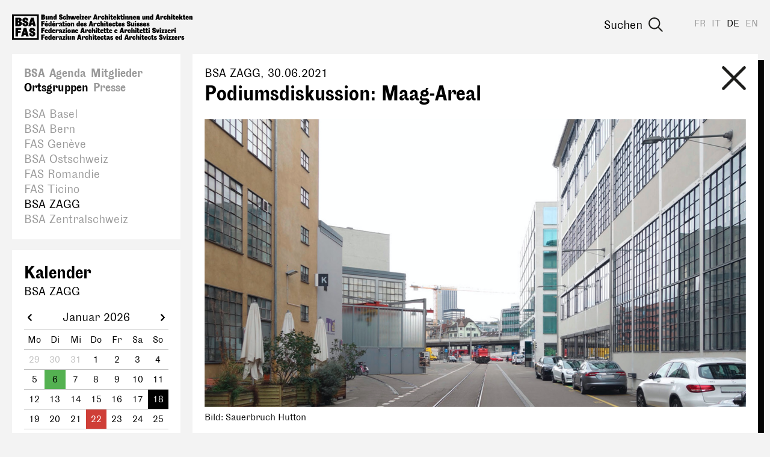

--- FILE ---
content_type: text/html; charset=utf-8
request_url: https://www.bsa-fas.ch/de/ortsgruppen/bsa-zagg/events/522-2021630-podiumsdiskussion-maag-areal/
body_size: 15068
content:
<!DOCTYPE html>
<html lang="de">
    <head>
        <meta charset="utf-8">
        
        <meta name="viewport" content="width=device-width, initial-scale=1.0">
        <meta name="google-site-verification" content="OVPw1tKFsyCE18q9ov7Q2Zw2eT03AS_lG9hP8GJRDVA" />
        
<title>Podiumsdiskussion: Maag-Areal</title>
<meta name="description" content="Was wird aus den letzten Bausteinen?">
<meta property="og:url" content="https://www.bsa-fas.ch/de/agenda/e/522-2021630-podiumsdiskussion-maag-areal/" />
<meta property="og:type" content="article" />
<meta property="og:title" content="Podiumsdiskussion: Maag-Areal" />
<meta property="og:description" content="Was wird aus den letzten Bausteinen?" />
<meta property="og:image" content="https://www.bsa-fas.ch/media/filer/2021/maag_areal.png" />
<link rel="canonical" href="https://www.bsa-fas.ch/de/agenda/e/522-2021630-podiumsdiskussion-maag-areal/" />

        <link rel="apple-touch-icon" href="/static/icons/apple-icon.png"><link rel="apple-touch-icon" sizes="180x180" href="/static/icons/touch-icon-180x180.png"><link rel="apple-touch-icon" sizes="152x152" href="/static/icons/touch-icon-152x152.png"><link rel="apple-touch-icon" sizes="144x144" href="/static/icons/touch-icon-144x144.png"><link rel="apple-touch-icon" sizes="120x120" href="/static/icons/touch-icon-120x120.png"><link rel="apple-touch-icon" sizes="114x114" href="/static/icons/touch-icon-114x114.png"><link rel="apple-touch-icon" sizes="76x76" href="/static/icons/touch-icon-76x76.png"><link rel="apple-touch-icon" sizes="72x72" href="/static/icons/touch-icon-72x72.png"><link rel="apple-touch-icon" sizes="60x60" href="/static/icons/touch-icon-60x60.png"><link rel="apple-touch-icon" sizes="57x57" href="/static/icons/touch-icon-57x57.png">
        


        <link rel="stylesheet" href="/static/CACHE/css/output.becedfb08745.css" type="text/css">
        <script>(function(i,s,o,g,r,a,m){i['GoogleAnalyticsObject']=r;i[r]=i[r]||function(){(i[r].q=i[r].q||[]).push(arguments)},i[r].l=1*new Date();a=s.createElement(o),m=s.getElementsByTagName(o)[0];a.async=1;a.src=g;m.parentNode.insertBefore(a,m)})(window,document,'script','//www.google-analytics.com/analytics.js','ga');ga('create','UA-97709499-1','auto');ga('send','pageview');;</script>
        <script defer data-domain="bsa-fas.ch" src="https://plausible.io/js/script.js"></script>
    </head>
    <body class="colorset-2"><div id="fb-root"></div><script>(function(d,s,id){var js,fjs=d.getElementsByTagName(s)[0];if(d.getElementById(id)){return;}
js=d.createElement(s);js.id=id;js.src="//connect.facebook.net/en_US/sdk.js#xfbml=1&version=v2.10";fjs.parentNode.insertBefore(js,fjs);}(document,'script','facebook-jssdk'));;</script><script>window.twttr=(function(d,s,id){var js,fjs=d.getElementsByTagName(s)[0],t=window.twttr||{};if(d.getElementById(id))return t;js=d.createElement(s);js.id=id;js.src="https://platform.twitter.com/widgets.js";fjs.parentNode.insertBefore(js,fjs);t._e=[];t.ready=function(f){t._e.push(f);};return t;}(document,"script","twitter-wjs"));;</script>
        <nav id="header" class="header">
            <span class="menu-helper"></span>
            <a class="header-logo" href="/de/" title="bsa-fas.ch"><svg xmlns="http://www.w3.org/2000/svg" viewBox="0 0 310 45" width="310" height="45">
  <path d="M117.4.5c-.4 0-.7.1-.9.3-.2.3-.3.5-.3.9 0 .3 0 .6.3.8s.5.4.9.4.6-.2.8-.4.4-.5.4-.8c0-.4-.1-.6-.4-.9-.2-.2-.5-.3-.8-.3zm49.7 0c-.3 0-.6.1-.8.3-.3.3-.4.5-.4.9 0 .3.1.6.4.8.2.2.5.4.8.4s.7-.2.9-.4c.2-.2.3-.5.3-.8 0-.4 0-.6-.3-.9-.2-.2-.5-.3-.9-.3zm25.2 0c-.3 0-.6.1-.8.3-.3.3-.4.5-.4.9 0 .3.1.6.4.8.2.2.5.4.8.4s.7-.2.9-.4c.2-.2.3-.5.3-.8 0-.4 0-.6-.3-.9-.2-.2-.5-.3-.9-.3zm82 0c-.4 0-.7.1-.9.3-.2.3-.3.5-.3.9 0 .3 0 .6.3.8.2.2.5.4.9.4s.6-.2.8-.4c.3-.2.4-.5.4-.8 0-.4-.1-.6-.4-.9-.2-.2-.5-.3-.8-.3zM83.6.7l-1.2.2c-.4.2-.7.3-1 .6l-.6.8c-.2.3-.2.6-.2 1l.1.8.4.8.6.6 1 .5a14.8 14.8 0 0 1 1.5.7l.2.3.1.3c0 .2 0 .3-.2.4l-.5.2c-.3 0-.5 0-.7-.2S83 7.3 83 7a4.5 4.5 0 0 1 0-.6h-2.3a7.7 7.7 0 0 0 0 .7c0 .9.3 1.5.8 2 .6.5 1.4.7 2.4.7.5 0 .9 0 1.3-.2l1-.5.6-.9c.2-.4.2-.7.2-1L86.7 6a2.6 2.6 0 0 0-1-1.3 6 6 0 0 0-1.3-.6c-.3 0-.6-.2-.8-.3l-.4-.2-.2-.2v-.3c0-.1 0-.2.2-.3l.4-.2.6.2c.2.1.2.4.2.5a2.2 2.2 0 0 1 0 .4h2.3v-.4l-.1-1.1c-.1-.3-.4-.6-.7-.8-.2-.3-.6-.5-1-.6L83.7.7zM50.1 1v8.8h3.5c.5 0 1 0 1.4-.2.4-.1.8-.3 1-.6l.7-.8.2-1.1c0-.6-.1-1-.4-1.4-.4-.4-.8-.6-1.5-.7.5 0 1-.3 1.2-.6.3-.3.4-.7.4-1.1a2.1 2.1 0 0 0-1-2l-1-.3h-4.5zm24.1 0 .1 4.3c0-.7-.2-1.1-.5-1.4-.2-.3-.6-.4-1-.4-.5 0-1 .2-1.3.6L71 5a5 5 0 0 0-.2 1.6c0 .4 0 .9.2 1.3 0 .3.2.7.4 1l.6.7 1 .2c.3 0 .7-.1 1-.4.2-.3.3-.8.4-1.4v1.7h2.2V.9h-2.3zm19.4 0v8.8h2.3V6.2c0-.7.2-1 .6-1 .2 0 .3 0 .4.2l.1.6v3.7h2.3V5.8l-.1-1a2 2 0 0 0-.4-.8 1.6 1.6 0 0 0-1.2-.7l-.6.1c-.2 0-.4.2-.5.4-.2.1-.3.3-.4.6l-.2 1h-.1l.1-4.5h-2.3zm48.3 0L139 9.7h2.5l.4-1.5h2.1l.3 1.5h2.6L144.7.9H142zm17.4 0v8.8h2.3V6.2c0-.7.2-1 .7-1 .1 0 .2 0 .3.2l.1.6v3.7h2.3V4.8a2 2 0 0 0-.4-.8 1.6 1.6 0 0 0-1.3-.7l-.6.1c-.2 0-.4.2-.5.4l-.4.6-.2 1V1h-2.3zm20.5 0v8.8h2.3V8l.2-.4 1 2h2.8l-2-3.8 1.8-2.3h-2.7l-1.1 2V.8h-2.3zm60.5 0v4.3c0-.7-.2-1.1-.5-1.4s-.6-.4-1-.4c-.5 0-.9.2-1.3.6a3 3 0 0 0-.6 1 5 5 0 0 0-.2 1.6c0 .4 0 .9.2 1.3 0 .3.2.7.4 1l.7.7.8.2c.4 0 .8-.1 1-.4.3-.3.5-.8.5-1.4v1.7h2.3V.9h-2.3zm8.7 0-2.7 8.8h2.5l.4-1.5h2l.4 1.5h2.6L251.9.9H249zm17.5 0v8.8h2.3V6.2c0-.7.2-1 .6-1 .2 0 .3 0 .4.2v4.3h2.4V5.8l-.1-1a2 2 0 0 0-.4-.8 1.6 1.6 0 0 0-1.3-.7l-.6.1-.4.4c-.2.1-.3.3-.4.6l-.3 1V1h-2.2zm20.4 0v8.8h2.3V8l.3-.4 1 2h2.8l-2-3.8 1.7-2.3h-2.6l-1.2 2V.8H287zm-115.2.3-2.3.3v2h-.6V5h.6v2.2a5.8 5.8 0 0 0 0 1l.3.6a1.8 1.8 0 0 0 1 .9l.9.2c.4 0 .7 0 1-.2l.7-.2-.1-1.9-.5.2h-.8l-.2-.4V5h1.4V3.6h-1.4V1.2zm17.3 0-2.3.3v2h-.5V5h.5v2.2a5.9 5.9 0 0 0 .1 1l.2.6a1.8 1.8 0 0 0 1 .9l1 .2c.3 0 .6 0 .9-.2l.7-.2V7.6l-.5.2h-.9l-.1-.4V5h1.3V3.6H189V1.2zm89.8 0-2.3.3v2h-.5V5h.6v2.2a5.9 5.9 0 0 0 0 1l.2.6.4.5c.1.2.3.3.6.4l1 .2c.3 0 .6 0 .9-.2l.7-.2V7.6l-.5.2h-.9l-.1-.4V5h1.3V3.6h-1.4V1.2zm17.4 0-2.3.3v2h-.6V5h.6v2.2a5.9 5.9 0 0 0 0 1l.3.6c0 .2.2.4.3.5l.6.4 1 .2c.4 0 .7 0 1-.2l.7-.2-.1-1.9-.5.2h-.8l-.2-.4V5h1.4V3.6h-1.4V1.2zM52.7 2.8h.5c.6 0 .8.2.8.7 0 .2 0 .3-.2.5s-.3.1-.6.1h-.5V2.8zm15.6.5-.6.1c-.2 0-.3.2-.5.4l-.3.6-.3 1V3.7h-2.2v6h2.2V6.3c0-.7.3-1 .7-1 .2 0 .3 0 .3.2l.2.6v3.7H70V5.8c0-.4 0-.7-.2-1a2 2 0 0 0-.3-.8 1.6 1.6 0 0 0-1.3-.7zm130.1 0-.6.1-.4.4c-.2.1-.3.3-.4.6l-.2 1h-.1V3.7h-2.2v6h2.3V6.3c0-.7.2-1 .6-1 .2 0 .3 0 .4.2l.1.6v3.7h2.3V5.8l-.1-1a2 2 0 0 0-.4-.8 1.6 1.6 0 0 0-1.3-.7zm6.7 0-.6.1c-.2 0-.3.2-.5.4l-.3.6-.3 1V3.7h-2.2v6h2.2V6.3c0-.7.3-1 .7-1 .1 0 .3 0 .3.2l.2.6v3.7h2.2V4.8a2 2 0 0 0-.4-.8 1.6 1.6 0 0 0-1.3-.7zm12.6 0-.6.1-.4.4c-.2.1-.3.3-.4.6l-.3 1V3.7h-2.2v6h2.3V6.3c0-.7.2-1 .6-1 .2 0 .3 0 .4.2v4.3h2.4V5.8l-.1-1a2 2 0 0 0-.4-.8 1.6 1.6 0 0 0-1.3-.7zm16.6 0-.6.1-.4.4c-.2.1-.3.3-.4.6l-.3 1V3.7h-2.2v6h2.3V6.3c0-.7.2-1 .6-1 .2 0 .3 0 .4.2v4.3h2.4V5.8l-.1-1a2 2 0 0 0-.4-.8 1.6 1.6 0 0 0-1.3-.7zm74 0-.6.1c-.2 0-.4.2-.5.4-.2.1-.3.3-.4.6l-.2 1h-.1l.1-1.8h-2.3v6h2.3V6.3c0-.7.2-1 .6-1 .2 0 .3 0 .4.2l.1.6v3.7h2.3V5.8l-.1-1a2 2 0 0 0-.3-.8 1.6 1.6 0 0 0-1.3-.7zm-173.7 0a2 2 0 0 0-.5.1 1 1 0 0 0-.4.3c-.2.1-.3.4-.4.7l-.4 1.2v-2h-2.2v6h2.3V6l.2-.5.2-.2h.4l.1.3V6l2 .3v-.6l.1-.7v-.7l-.4-.5c-.3-.2-.6-.3-1-.3zm16.8 0a2 2 0 0 0-.4.1 1 1 0 0 0-.4.3c-.2.1-.3.4-.5.7a5 5 0 0 0-.3 1.2v-2h-2.3v6h2.4V6l.2-.5.2-.2h.4l.1.3V6l2 .3v-.6l.1-.7-.1-.7-.4-.5c-.2-.2-.5-.3-1-.3zm107.2 0a2 2 0 0 0-.4.1 1 1 0 0 0-.5.3l-.4.7c-.1.3-.3.7-.3 1.2h-.1l.1-2h-2.3v6h2.3V6l.2-.5.3-.2h.4V6l2 .3.1-.6V4.2l-.4-.5c-.3-.2-.6-.3-1-.3zm-168.3 0a3 3 0 0 0-2 .9l-.7 1c-.2.4-.3 1-.3 1.5l.3 1.5c.2.5.4.8.8 1l.8.5 1 .1c1 0 1.6-.3 2-.8.5-.5.8-1.2.8-2.1h-2l-.2.9c-.1.2-.3.3-.5.3s-.4-.2-.5-.5c-.2-.3-.2-.6-.2-1 0-.5 0-.8.2-1s.3-.5.5-.5.3.1.4.3l.1.7H93c0-.5 0-1-.2-1.3L92 4l-.8-.5a3 3 0 0 0-1-.1zm22.6 0a3 3 0 0 0-1.1.3 2.8 2.8 0 0 0-1.6 1.6c-.2.4-.3 1-.3 1.5l.3 1.5c.2.5.6.8 1 1.1l.8.4a3.7 3.7 0 0 0 2 0l.9-.5.5-.7.2-.9h-2l-.1.3-.5.2c-.2 0-.4-.2-.6-.4-.2-.2-.2-.5-.2-1h3.3v-.5c0-.5 0-1-.2-1.3-.1-.3-.3-.6-.6-.8l-.8-.5c-.3-.2-.7-.2-1-.2zm14.4 0a3 3 0 0 0-2 .9c-.3.3-.6.6-.7 1l-.3 1.5.3 1.5c.3.5.6.8 1 1.1l.8.4a3.7 3.7 0 0 0 2 0l.9-.5.5-.7.2-.9h-1.9l-.2.3-.5.2c-.2 0-.4-.2-.6-.4l-.2-1h3.3v-.5c0-.5 0-1-.2-1.3-.1-.3-.3-.6-.6-.8l-.8-.5c-.3-.2-.7-.2-1-.2zm28.7 0a3 3 0 0 0-2 .9l-.7 1c-.2.4-.3 1-.3 1.5l.3 1.5a2.7 2.7 0 0 0 1.6 1.5l1.1.1c.9 0 1.6-.3 2-.8.5-.5.7-1.2.7-2.1h-2l-.2.9c0 .2-.2.3-.5.3-.2 0-.4-.2-.5-.5l-.2-1c0-.5 0-.8.2-1s.3-.5.5-.5.3.1.4.3l.1.7h2.1c0-.5 0-1-.2-1.3l-.6-.8c-.2-.3-.5-.4-.8-.5l-1-.1zm20.4 0a3 3 0 0 0-2 .9l-.7 1c-.2.4-.2 1-.2 1.5s0 1 .3 1.5c.2.5.5.8 1 1.1.1.2.4.3.7.4a3.7 3.7 0 0 0 2.1 0l.8-.5.6-.7.2-.9h-2c0 .1 0 .2-.2.3l-.4.2c-.2 0-.4-.2-.6-.4-.2-.2-.3-.5-.3-1h3.4v-.5c0-.5 0-1-.2-1.3l-.6-.8c-.2-.2-.5-.4-.9-.5-.3-.2-.6-.2-1-.2zm34 0a3 3 0 0 0-2 .9l-.7 1c-.2.4-.2 1-.2 1.5s0 1 .3 1.5c.2.5.5.8 1 1.1.1.2.4.3.7.4a3.7 3.7 0 0 0 2.1 0l.8-.5c.3-.2.4-.5.5-.7l.3-.9h-2c0 .1 0 .2-.2.3l-.4.2c-.3 0-.5-.2-.6-.4-.2-.2-.3-.5-.3-1h3.3v-.5l-.1-1.3-.6-.8c-.3-.3-.5-.4-.9-.5-.3-.2-.6-.2-1-.2zm52.8 0a3 3 0 0 0-2 .9c-.3.3-.6.6-.7 1-.2.4-.3 1-.3 1.5s0 1 .3 1.5c.1.4.4.8.8 1l.8.5 1 .1c1 0 1.6-.3 2-.8.5-.5.7-1.2.7-2.1h-2l-.1.9c-.1.2-.3.3-.5.3s-.4-.2-.6-.5l-.1-1 .1-1c.1-.3.3-.5.6-.5.2 0 .3.1.4.3l.1.7h2l-.1-1.3a2 2 0 0 0-.6-.8l-.8-.5-1-.1zm20.4 0a3 3 0 0 0-2 .9c-.3.3-.6.6-.7 1l-.3 1.5.3 1.5c.3.5.6.8 1 1.1l.8.4a3.7 3.7 0 0 0 2 0l.9-.5.5-.7.2-.9h-2l-.1.3-.5.2c-.2 0-.4-.2-.6-.4l-.2-1h3.3v-.5c0-.5 0-1-.2-1.3-.1-.3-.3-.6-.6-.8-.2-.3-.5-.4-.8-.5-.3-.2-.7-.2-1-.2zm17.3 0a3 3 0 0 0-2 .9l-.7 1c-.2.4-.2 1-.2 1.5s0 1 .3 1.5c.2.5.5.8 1 1.1.1.2.4.3.7.4a3.7 3.7 0 0 0 2.1 0l.8-.5.6-.7.2-.9h-2c0 .1 0 .2-.2.3l-.4.2c-.2 0-.4-.2-.6-.4-.2-.2-.3-.5-.3-1h3.4v-.5c0-.5 0-1-.2-1.3l-.6-.8c-.2-.2-.5-.4-.9-.5-.3-.2-.6-.2-1-.2zm-243.2.3v4.8l.4.9.6.4.7.2.6-.1c.2 0 .4-.2.5-.3l.4-.7.2-1v1.9h2.3V3.6H61V7c0 .7-.3 1-.7 1-.1 0-.3 0-.3-.2l-.1-.5V3.6h-2.3zm58.5 0v6h2.3v-6h-2.3zm3.1 0v1.6h1.7l-2 4.5h5V8h-1.8l2-4.5h-4.9zm46.7 0v6h2.3v-6H166zm25.2 0v6h2.3v-6h-2.3zm32.5 0v3.8l.1 1c0 .4.2.7.4.9.1.2.3.3.6.4l.7.2.5-.1.5-.3.4-.7.2-1v1.9h2.3V3.6H227V7c0 .7-.2 1-.7 1-.1 0-.2 0-.3-.2l-.1-.5V3.6h-2.3zm49.4 0v6h2.3v-6h-2.3zm-173.5 0 1.5 6h3l.6-3.3.7 3.4h3l1.6-6.1h-2.3l-.7 4-1-4h-2.5l-.7 4h-.1l-.7-4h-2.4zm43.5.1.6 2.7h-1.2l.6-2.7zm107.2 0 .6 2.7h-1.2l.6-2.7zM73.7 5c.2 0 .3.1.5.3l.2 1.3-.1.8-.1.5-.3.3h-.2c-.5 0-.7-.5-.7-1.6 0-.6 0-1 .2-1.2.1-.3.3-.4.5-.4zm166 0c.2 0 .4.1.5.3l.2 1.3v.8l-.2.5-.2.3h-.3c-.4 0-.7-.5-.7-1.6l.2-1.2c.1-.3.3-.4.5-.4zm-126.8.2c.2 0 .3 0 .4.2.2.2.2.3.2.6h-1.3c0-.2 0-.4.2-.6l.5-.2zm14.4 0c.2 0 .3 0 .4.2.2.2.2.3.2.6h-1.3l.2-.6.5-.2zm49.1 0c.2 0 .4 0 .5.2l.2.6h-1.3c0-.2 0-.4.2-.6l.4-.2zm34 0c.2 0 .4 0 .5.2l.2.6h-1.3l.1-.6.5-.2zm73.2 0c.2 0 .3 0 .4.2.2.2.2.3.2.6H283c0-.2 0-.4.2-.6l.5-.2zm17.3 0c.2 0 .4 0 .5.2l.2.6h-1.3c0-.2 0-.4.2-.6l.4-.2zm-248.2.7h.5c.3 0 .6.1.8.3.2.1.2.4.2.7 0 .3 0 .5-.2.7-.2.2-.4.2-.8.2h-.5V5.8zM92.6 12c-.4 0-.7.2-.9.4s-.3.5-.3.8c0 .4 0 .6.3.9.2.2.5.3.9.3s.6-.1.8-.3c.2-.3.4-.5.4-.9 0-.3-.2-.6-.4-.8-.2-.2-.5-.4-.8-.4zm67 0c-.4 0-.7.2-.9.4-.2.2-.3.5-.3.8 0 .4.1.6.3.9.2.2.5.3.9.3s.6-.1.8-.3c.3-.3.4-.5.4-.9 0-.3-.1-.6-.4-.8-.2-.2-.5-.4-.8-.4zm52.4 0c-.3 0-.6.2-.8.4-.3.2-.4.5-.4.8a1.1 1.1 0 0 0 1.2 1.2c.4 0 .7-.1.9-.3.2-.3.3-.5.3-.9 0-.3 0-.6-.3-.8-.2-.2-.5-.4-.9-.4zM58.5 12l-.4 2.5.5.2 2.5-2.6h-2.6zM71 12l-.4 2.5.6.2 2.4-2.6H71zm129.2.3c-.5 0-.9 0-1.3.2l-1 .5-.5.8c-.2.3-.2.7-.2 1v.9l.4.7.7.6c.1.2.6.4 1 .5a13.4 13.4 0 0 1 1.5.7l.2.3v.8l-.6.1a1 1 0 0 1-.7-.2.8.8 0 0 1-.3-.7 4.5 4.5 0 0 1 0-.5h-2.2a9.4 9.4 0 0 0 0 .7c0 .8.2 1.5.8 2 .5.4 1.3.6 2.4.6l1.2-.1c.4-.2.8-.3 1-.6l.7-.8.2-1.1c0-.4 0-.8-.2-1a2.5 2.5 0 0 0-1.1-1.4 6 6 0 0 0-1.3-.5l-.7-.3-.4-.3-.2-.2v-.2l.1-.4.5-.1a.7.7 0 0 1 .7.7 2.2 2.2 0 0 1 0 .3h2.4V15c0-.4 0-.7-.2-1l-.6-1-1-.4c-.4-.2-.8-.2-1.3-.2zm-150 0v9h2.5v-3.7h2.8v-2h-2.8v-1.1h3.4v-2.1h-6zm15.5 0 .1 4.4c-.1-.6-.3-1-.5-1.4-.3-.2-.6-.4-1-.4-.5 0-1 .2-1.3.6-.3.3-.5.7-.6 1.1l-.2 1.5.1 1.3.4 1c.1.3.4.5.7.7.3.2.6.2.9.2.4 0 .7-.1 1-.4.2-.3.4-.8.5-1.4v1.7H68v-8.8h-2.3zm48.4 0 .1 4.4c-.1-.6-.3-1-.5-1.4-.3-.2-.6-.4-1-.4-.5 0-1 .2-1.3.6a3 3 0 0 0-.6 1.1 5 5 0 0 0-.2 1.5l.1 1.3.4 1c.1.3.4.5.7.7.3.2.6.2.9.2.4 0 .7-.1 1-.4.2-.3.4-.8.5-1.4v1.7h2.2v-8.8H114zm20.2 0-2.7 9h2.5l.4-1.5h2l.4 1.4h2.6l-2.3-8.8h-2.9zm17.5 0v9h2.3v-3.6c0-.7.2-1 .6-1 .2 0 .3 0 .4.2v4.3h2.4v-3.9l-.1-1a2 2 0 0 0-.4-.8 1.6 1.6 0 0 0-1.3-.6h-.6l-.4.4-.4.7-.3 1v-4.6h-2.2zm-62.5.5-2.4.3v2h-.5v1.5h.6v2.1a6 6 0 0 0 0 1l.3.7c0 .2.2.3.3.4.1.2.3.3.6.4l1 .2 1-.1.6-.3v-1.8l-.5.1c-.2.1-.3 0-.4 0h-.4l-.2-.4v-2.3h1.4V15h-1.4v-2.3zm74.8 0-2.3.3v2h-.5v1.5h.6v2.1a5.8 5.8 0 0 0 0 1l.2.7.4.4c.1.2.3.3.6.4l1 .2 1-.1.6-.3v-1.8l-.5.1h-.8l-.2-.4v-2.3h1.3V15h-1.4v-2.3zm16.5 0-2.4.3v2h-.5v1.5h.6v2.1a6 6 0 0 0 0 1l.2.7.4.4c.1.2.3.3.6.4l1 .2 1-.1.6-.3v-1.8l-.5.1h-.8l-.2-.4v-2.3h1.4V15h-1.4v-2.3zm-75.7 2-.6.2c-.2 0-.3.1-.5.3l-.3.7-.3 1v-2H101v6.2h2.3v-3.5c0-.7.2-1 .6-1 .2 0 .3 0 .4.2v4.3h2.4v-3.9l-.1-1a2 2 0 0 0-.4-.8 1.6 1.6 0 0 0-1.3-.6zm-21.7 0c-.8 0-1.4.3-1.9.7a2 2 0 0 0-.6 1.7v.2h2v-.3l.1-.5.3-.1h.3l.1.6v.6l-.7.2-1 .4-.8.5-.3.6-.1.6c0 .4.1.7.4 1s.6.3 1 .3c.5 0 .8 0 1-.3.4-.3.5-.7.6-1.2h.1c.1.5.3 1 .7 1.2.3.2.8.3 1.4.3a2.2 2.2 0 0 0 .7 0v-1.6H85.9l-.1-.4v-1.8c0-.9-.2-1.6-.6-2s-1.1-.6-2-.6zM79 15a2 2 0 0 0-.4 0 1 1 0 0 0-.5.3l-.4.7a5 5 0 0 0-.3 1.2v-2H75v6.1h2.3V17.5l.2-.5.3-.3h.4v.8l2 .2.1-.5v-1.4c0-.2-.3-.4-.4-.5-.3-.3-.6-.4-1-.4zm65 0a2 2 0 0 0-.4 0 1 1 0 0 0-.5.3l-.4.7a5 5 0 0 0-.3 1.2h-.1l.1-2H140v6.1h2.3V17.5l.2-.5.3-.3h.4v.8l2 .2v-.5l.2-.7c0-.3 0-.5-.2-.7l-.3-.5c-.3-.3-.6-.4-1-.4zm-46.5 0c-.4 0-.8 0-1.1.2-.4.1-.7.3-1 .6a3 3 0 0 0-.7 1l-.2 1.5c0 .5 0 1 .3 1.5a2.9 2.9 0 0 0 2.7 1.7c.4 0 .9-.1 1.2-.3l1-.7.5-1a4 4 0 0 0-.1-2.8 3 3 0 0 0-.8-1c-.2-.3-.5-.5-.8-.5l-1-.2zm51 0a3 3 0 0 0-2 .8c-.2.3-.5.6-.6 1l-.3 1.5c0 .6 0 1 .3 1.5.1.4.4.8.7 1a2.8 2.8 0 0 0 2 .6c.8 0 1.5-.2 2-.7s.6-1.3.6-2.2h-2v.1l-.1.8c-.1.2-.3.3-.5.3s-.4-.2-.6-.4l-.2-1.1.2-1c.2-.3.3-.4.6-.4.1 0 .3 0 .4.2v.7h2.2l-.2-1.3-.6-.8-.9-.5a3 3 0 0 0-1 0zm26.4 0a3 3 0 0 0-2 .8l-.7 1c-.2.5-.2 1-.2 1.5 0 .6 0 1 .2 1.5s.5.8.8 1l.8.5 1.1.1c1 0 1.6-.2 2-.7.5-.5.7-1.3.7-2.2h-2v.1c0 .4 0 .6-.2.8 0 .2-.2.3-.4.3-.3 0-.5-.2-.6-.4l-.2-1.1c0-.4 0-.8.2-1 .1-.3.3-.4.5-.4s.4 0 .4.2l.2.7h2c0-.5 0-1-.2-1.3-.1-.3-.3-.6-.6-.8l-.8-.5h-1zM59.1 15a3 3 0 0 0-1 .2 2.8 2.8 0 0 0-1.7 1.7 3.6 3.6 0 0 0 0 3c.3.4.6.8 1 1l.8.4a3.7 3.7 0 0 0 2.1 0l.8-.5.5-.7.3-.9h-2l-.2.4h-.4c-.3 0-.5 0-.6-.2-.2-.3-.3-.6-.3-1h3.3v-.6c0-.5 0-.9-.2-1.2-.1-.4-.3-.6-.5-.9s-.6-.4-.9-.5l-1-.2zm12.5 0a3 3 0 0 0-2 .8l-.7 1c-.2.4-.2 1-.2 1.5 0 .6 0 1 .3 1.5s.5.9 1 1.2l.7.3a3.7 3.7 0 0 0 2.1 0l.8-.5.6-.7.2-.9h-2c0 .2 0 .3-.2.4h-.4c-.2 0-.5 0-.6-.2-.2-.3-.3-.6-.3-1h3.3v-.6l-.1-1.2-.6-.9c-.2-.3-.5-.4-.9-.5l-1-.2zm48.4 0a3 3 0 0 0-2 .8l-.7 1c-.2.4-.2 1-.2 1.5 0 .6 0 1 .3 1.5.2.5.5.9 1 1.2l.7.3a3.7 3.7 0 0 0 2.1 0l.8-.5.6-.7.2-.9h-2c0 .2 0 .3-.2.4h-.4c-.2 0-.4 0-.6-.2s-.3-.6-.3-1h3.4v-.6c0-.5 0-.9-.2-1.2l-.6-.9c-.2-.3-.5-.4-.9-.5l-1-.2zm5.7 0c-.4 0-.7 0-1 .2-.3 0-.6.2-.8.3l-.4.7c-.2.2-.2.4-.2.7 0 .5.1.9.4 1.2s.7.6 1.3.8a10.8 10.8 0 0 1 1.1.5l.2.2v.2l-.1.3h-.4l-.5-.1c-.2-.2-.2-.4-.2-.6V19h-2V19.4c0 .5.2 1 .7 1.4.4.4 1.1.5 2 .5.9 0 1.5-.1 1.9-.5.4-.4.6-.8.6-1.4 0-.4 0-.7-.2-1l-.5-.5a3 3 0 0 0-1-.5 7.7 7.7 0 0 1-1.1-.4l-.2-.2v-.5l.4-.1.3.1.2.4V17h1.9v-.2c0-.6-.2-1-.6-1.4s-1-.5-1.8-.5zm43.2 0a3 3 0 0 0-2 .8l-.7 1a5 5 0 0 0-.3 1.5c0 .6.1 1 .3 1.5a2.7 2.7 0 0 0 1.8 1.5 3.7 3.7 0 0 0 2 0c.4-.1.7-.3.9-.5l.5-.7.2-.9h-2l-.1.4h-.5c-.2 0-.4 0-.6-.2l-.2-1h3.3v-.6c0-.5 0-.9-.2-1.2-.1-.4-.3-.6-.6-.9l-.8-.5-1-.2zm16.4 0a3 3 0 0 0-2 .8l-.7 1a5 5 0 0 0-.3 1.5c0 .6.1 1 .3 1.5s.6.9 1 1.2l.8.3 1 .1 1-.1c.4-.1.7-.3.9-.5l.5-.7.2-.9h-2l-.1.4h-.5c-.2 0-.4 0-.6-.2l-.2-1h3.3v-.6c0-.5 0-.9-.2-1.2-.1-.4-.3-.6-.6-.9l-.8-.5-1-.2zm5.7 0c-.4 0-.7 0-1 .2-.3 0-.6.2-.8.3l-.5.7-.2.7c0 .5.2.9.4 1.2s.7.6 1.3.8a11.1 11.1 0 0 1 1.2.5l.1.2v.5h-.4l-.6-.1-.2-.6V19h-2V19.4c0 .5.3 1 .7 1.4.5.4 1.2.5 2 .5 1 0 1.5-.1 2-.5.4-.4.6-.8.6-1.4 0-.4-.1-.7-.3-1a2 2 0 0 0-.5-.5 4 4 0 0 0-1-.5 8 8 0 0 1-1-.4l-.3-.2v-.2l.1-.3.3-.1.4.1.1.4V17h2v-.2c0-.6-.3-1-.7-1.4s-1-.5-1.7-.5zm25.5 0c-.4 0-.7 0-1 .2-.3 0-.6.2-.8.3l-.4.7-.2.7c0 .5.1.9.4 1.2s.7.6 1.3.8a10.9 10.9 0 0 1 1.1.5l.2.2v.5h-.5l-.5-.1c-.2-.2-.2-.4-.2-.6V19h-2V19.4c0 .5.2 1 .7 1.4.4.4 1 .5 2 .5.9 0 1.5-.1 1.9-.5.4-.4.6-.8.6-1.4 0-.4 0-.7-.2-1a2 2 0 0 0-.5-.5 4 4 0 0 0-1.1-.5 7.7 7.7 0 0 1-1-.4.7.7 0 0 1-.2-.2v-.5l.4-.1.3.1.2.4V17h1.9v-.2c0-.6-.2-1-.6-1.4s-1-.5-1.8-.5zm5.6 0c-.4 0-.7 0-1 .2-.3 0-.6.2-.8.3l-.5.7-.2.7c0 .5.2.9.4 1.2s.7.6 1.3.8a10.9 10.9 0 0 1 1.2.5l.1.2v.5h-.4l-.6-.1-.2-.6V19h-2V19.4c0 .5.2 1 .7 1.4.5.4 1.1.5 2 .5.9 0 1.5-.1 2-.5.4-.4.6-.8.6-1.4 0-.4-.1-.7-.3-1a2 2 0 0 0-.5-.5 4 4 0 0 0-1-.5 7.6 7.6 0 0 1-1-.4.7.7 0 0 1-.3-.2v-.2l.1-.3.3-.1.4.1.1.4V17h2v-.2c0-.6-.3-1-.7-1.4-.4-.3-1-.5-1.7-.5zm5.8 0a3 3 0 0 0-2 .8l-.7 1a5 5 0 0 0-.3 1.5c0 .6.1 1 .3 1.5a2.7 2.7 0 0 0 1.8 1.5 3.7 3.7 0 0 0 2 0c.4-.1.7-.3.9-.5l.5-.7.2-.9h-2l-.1.4h-.5c-.2 0-.4 0-.6-.2l-.2-1h3.3v-.6c0-.5 0-.9-.2-1.2-.1-.4-.3-.6-.6-.9l-.8-.5-1-.2zm5.7 0c-.4 0-.7 0-1 .2-.3 0-.6.2-.8.3l-.5.7-.2.7c0 .5.2.9.4 1.2s.7.6 1.3.8a11.3 11.3 0 0 1 1.2.5l.1.2v.5h-.4l-.6-.1-.2-.6V19h-2V19.4c0 .5.3 1 .7 1.4.5.4 1.2.5 2 .5 1 0 1.5-.1 2-.5.4-.4.6-.8.6-1.4 0-.4-.1-.7-.3-1a2 2 0 0 0-.5-.5 4 4 0 0 0-1-.5 7.8 7.8 0 0 1-1-.4l-.2-.2-.1-.2.1-.3.3-.1.4.1.1.4V17h2v-.2c0-.6-.3-1-.7-1.4s-1-.5-1.7-.5zm-142.2.2v6.1h2.3v-6.1h-2.3zm67 0v6.1h2.3v-6.1h-2.3zm45.8 0V19l.1 1c0 .3.2.6.4.8.1.2.3.4.6.5l.7.1h.5l.5-.4.4-.6.2-1v-.1 2h2.3V15h-2.3v3.5c0 .7-.2 1-.7 1-.1 0-.2 0-.3-.2l-.1-.6v-3.7h-2.3zm6.7 0v6.1h2.3v-6.1h-2.3zm-75.3.2.6 2.6H135l.6-2.6zM65 16.4c.2 0 .4.2.5.4l.2 1.2v.8l-.2.6-.2.2H65c-.4 0-.6-.5-.6-1.6 0-.5 0-1 .2-1.2 0-.2.2-.4.4-.4zm48.4 0c.2 0 .4.2.5.4l.2 1.2v.8l-.2.6-.2.2h-.3c-.4 0-.6-.5-.6-1.6 0-.5 0-1 .2-1.2s.2-.4.4-.4zm-54.4.3c.2 0 .3 0 .5.2l.1.5h-1.3l.2-.5c.1-.2.3-.2.5-.2zm12.5 0c.2 0 .4 0 .5.2l.2.5H71l.1-.5c.2-.2.3-.2.5-.2zm25.7 0h.3c.1 0 .2.1.2.3l.2.4v.7c0 1-.2 1.5-.7 1.5-.2 0-.4-.1-.5-.4l-.2-1c0-.6 0-1 .2-1.2.2-.2.3-.3.5-.3zm22.7 0c.2 0 .4 0 .5.2l.2.5h-1.3l.1-.5c.2-.2.3-.2.5-.2zm48.9 0c.2 0 .3 0 .4.2.2 0 .2.3.2.5h-1.3c0-.2 0-.4.2-.5.1-.2.3-.2.5-.2zm16.4 0c.2 0 .3 0 .4.2.2 0 .2.3.2.5h-1.3c0-.2 0-.4.2-.5.1-.2.3-.2.5-.2zm42.6 0c.2 0 .3 0 .4.2.2 0 .2.3.2.5h-1.3c0-.2 0-.4.2-.5.1-.2.3-.2.5-.2zm-144.4 2v.6l-.1.6-.3.2c-.2 0-.3 0-.4-.2v-.2l.1-.6c.1-.2.4-.3.7-.5zm10 4.9c-.4 0-.7 0-.9.3-.2.2-.3.5-.3.9 0 .3 0 .6.3.8.2.2.5.3.9.3s.6 0 .8-.3c.3-.2.4-.5.4-.8 0-.4-.1-.7-.4-.9-.2-.2-.5-.3-.8-.3zm51.7 0c-.4 0-.7 0-.9.3-.2.2-.3.5-.3.9 0 .3 0 .6.3.8.2.2.5.3.9.3s.6 0 .8-.3c.2-.2.4-.5.4-.8 0-.4-.2-.7-.4-.9-.2-.2-.5-.3-.8-.3zm67.5 0c-.3 0-.6 0-.9.3-.2.2-.3.5-.3.9 0 .3.1.6.3.8.3.2.6.3 1 .3s.5 0 .8-.3c.2-.2.3-.5.3-.8 0-.4-.1-.7-.3-.9-.3-.2-.5-.3-.9-.3zm23 0c-.4 0-.7 0-1 .3-.2.2-.3.5-.3.9 0 .3.1.6.4.8.2.2.5.3.8.3s.7 0 .9-.3c.2-.2.3-.5.3-.8 0-.4-.1-.7-.3-.9-.2-.2-.5-.3-.9-.3zm19.2 0c-.4 0-.7 0-1 .3l-.2.9c0 .3 0 .6.3.8.2.2.5.3.9.3s.6 0 .8-.3c.2-.2.3-.5.3-.8 0-.4 0-.7-.3-.9-.2-.2-.5-.3-.8-.3zm25.5 0c-.4 0-.7 0-.9.3-.2.2-.3.5-.3.9a1.1 1.1 0 0 0 1.2 1.1c.3 0 .6 0 .8-.3.2-.2.4-.5.4-.8 0-.4-.2-.7-.4-.9-.2-.2-.5-.3-.8-.3zm-36.5.2c-.5 0-1 0-1.3.2-.4.1-.7.3-1 .6l-.5.8c-.1.3-.3.6-.3 1 0 .3 0 .5.2.8a2.3 2.3 0 0 0 1 1.4l1 .5a14.3 14.3 0 0 1 1.4.7c.2 0 .2.2.3.3v.3l-.1.4-.6.2c-.2 0-.5-.1-.6-.3s-.3-.3-.3-.6a5.4 5.4 0 0 1 0-.6H241a7.5 7.5 0 0 0 0 .7c0 .9.2 1.5.7 2 .6.4 1.4.7 2.4.7.5 0 1 0 1.3-.2l1-.5c.3-.2.5-.6.6-.9.2-.3.3-.7.3-1l-.2-1.1a2.6 2.6 0 0 0-1.1-1.3 6 6 0 0 0-1.3-.6c-.3 0-.5-.2-.7-.3l-.4-.2-.2-.3v-.2l.1-.3.5-.2a.7.7 0 0 1 .7.7 1.8 1.8 0 0 1 0 .4h2.4v-.4c0-.4 0-.8-.2-1.1l-.6-.9-1-.5-1.3-.2zM50 23.9v8.9h2.6V29h2.8v-1.9h-2.8V26h3.4v-2h-6zm15.6 0 .1 4.3c-.1-.6-.3-1-.5-1.3-.3-.3-.6-.5-1-.5-.5 0-1 .2-1.3.6-.3.3-.5.7-.6 1.1a5 5 0 0 0-.2 1.6l.1 1.2.4 1 .7.7.9.3c.4 0 .7-.2 1-.5s.4-.7.5-1.4v1.8H68v-8.9h-2.3zm54.2 0-2.7 8.9h2.5l.3-1.5h2.1l.3 1.5h2.7l-2.3-8.9h-3zm17.5 0v8.9h2.3v-3.5c0-.7.2-1 .6-1 .2 0 .3 0 .4.2v4.3h2.4v-4l-.1-1a2 2 0 0 0-.4-.8 1.6 1.6 0 0 0-1.3-.6l-.6.1c-.2 0-.3.2-.5.3l-.3.7-.3 1V24h-2.2zm50 0-2.7 8.9h2.5l.4-1.5h2l.4 1.5h2.6l-2.3-8.9h-2.9zm17.5 0v8.9h2.3v-3.5c0-.7.2-1 .6-1 .2 0 .3 0 .4.2l.1.5v3.8h2.3v-4l-.1-1-.4-.8a1.6 1.6 0 0 0-1.2-.6l-.6.1c-.2 0-.4.2-.5.3l-.4.7-.2 1h-.1l.1-4.6h-2.3zm-55.2.4-2.3.3v2h-.6v1.5h.6v2.1a6 6 0 0 0 .1 1.1l.2.6a1.8 1.8 0 0 0 1 .9l1 .1h.9l.7-.4v-1.8l-.5.1-.5.1-.4-.1-.1-.3V28h1.3v-1.5h-1.4v-2.3zm10.5 0-2.3.3v2h-.6v1.5h.6v2.1a6 6 0 0 0 .1 1.1l.2.6a1.8 1.8 0 0 0 1 .9l.9.1h1l.7-.4-.1-1.8-.4.1-.5.1-.4-.1-.2-.3V28h1.4v-1.5h-1.4v-2.3zm4.6 0-2.4.3v2h-.5v1.5h.6v2.1a6 6 0 0 0 0 1.1l.2.6a1.8 1.8 0 0 0 1 .9l1 .1h1l.6-.4v-1.8l-.5.1-.4.1-.4-.1a.6.6 0 0 1-.2-.3V28h1.4v-1.5h-1.4v-2.3zm52.5 0-2.4.3v2h-.5v1.5h.6v2.1a6 6 0 0 0 0 1.1l.3.6a1.8 1.8 0 0 0 .9.9l1 .1h1l.6-.4v-1.8l-.5.1-.4.1-.4-.1-.2-.3V28h1.4v-1.5h-1.4v-2.3zm10.5 0-2.4.3v2h-.5v1.5h.6v2.1a6 6 0 0 0 0 1.1l.2.6a1.8 1.8 0 0 0 1 .9l1 .1h1l.6-.4v-1.8l-.5.1-.4.1-.4-.1-.2-.3V28h1.4v-1.5h-1.4v-2.3zm4.5 0-2.3.3v2h-.6v1.5h.6v2.1a6 6 0 0 0 .1 1.1l.2.6a1.8 1.8 0 0 0 1 .9l.9.1h1l.7-.4-.1-1.8-.4.1-.5.1-.4-.1-.2-.3V28h1.4v-1.5h-1.4v-2.3zm-126.5 2.1-.6.1-.4.3-.4.7-.3 1v-1.9H102v6.2h2.3v-3.5c0-.7.2-1 .6-1 .2 0 .3 0 .4.2v4.3h2.4v-4l-.1-1-.4-.8a1.6 1.6 0 0 0-1.3-.6zm-22.6 0c-.8 0-1.4.2-1.9.6a2 2 0 0 0-.7 1.7v.2h2.1v-.3l.1-.5.3-.1.3.1.1.5v.6l-.7.2-1 .4-.8.6a1.6 1.6 0 0 0-.4 1c0 .5.1.9.4 1.1.2.3.6.4 1 .4.5 0 .8-.1 1-.4.4-.2.5-.6.6-1.2h.1c.1.6.3 1 .7 1.2.3.3.8.4 1.4.4h.4l.3-.1v-1.5H86.2l-.3-.1v-2.1c0-1-.3-1.6-.7-2-.5-.5-1.1-.7-2-.7zm-4.3 0a2 2 0 0 0-.4 0 1 1 0 0 0-.5.4l-.4.6a5 5 0 0 0-.3 1.3v-2H75v6h2.3V29c0-.3.2-.4.3-.5l.2-.2h.4v.7l2 .2.1-.5v-1.4l-.4-.5c-.2-.2-.6-.4-1-.4zm50.6 0a2 2 0 0 0-.5 0 1 1 0 0 0-.4.4c-.2.1-.3.3-.4.6l-.4 1.3v-2h-2.2v6h2.3V29c0-.3.2-.4.2-.5l.2-.2h.4l.1.3v.4l2 .2v-.5l.1-.7v-.7l-.4-.5c-.3-.2-.6-.4-1-.4zm67.5 0a2 2 0 0 0-.4 0 1 1 0 0 0-.5.4l-.4.6-.3 1.3v-2h-2.3v6h2.3V29l.3-.5c0-.1 0-.2.2-.2h.4v.7l2 .2.1-.5v-1.4l-.4-.5c-.2-.2-.6-.4-1-.4zm80.3 0h-.4a1 1 0 0 0-.4.4l-.5.6c-.2.3-.2.7-.3 1.3v-2h-2.3v6h2.4V29l.2-.5.2-.2h.4l.1.3v.4l2 .2v-.5l.1-.7-.1-.7-.4-.5c-.2-.2-.5-.4-1-.4zm-218.2 0a3 3 0 0 0-1 .3 2.8 2.8 0 0 0-1.7 1.6c-.2.4-.2.9-.2 1.4 0 .6 0 1.1.3 1.6s.5.8.9 1l.8.5a3.7 3.7 0 0 0 2.1 0l.8-.6.5-.7.3-.8h-2c0 .1 0 .2-.2.3l-.4.1c-.3 0-.5 0-.6-.3-.2-.2-.3-.6-.3-1h3.3v-.6c0-.4 0-.8-.2-1.2l-.5-.8-.9-.6-1-.2zm12.5 0a3 3 0 0 0-1 .3c-.4 0-.7.3-1 .6l-.7 1c-.2.4-.2.9-.2 1.4 0 .6 0 1.1.3 1.6s.5.8 1 1c.1.2.4.4.7.5a3.7 3.7 0 0 0 2.1 0l.8-.6.6-.7c.2-.3.2-.5.2-.8h-2c0 .1 0 .2-.2.3l-.4.1c-.2 0-.4 0-.6-.3-.2-.2-.3-.6-.3-1h3.4v-.6c0-.4 0-.8-.2-1.2l-.6-.8c-.3-.3-.5-.5-.9-.6l-1-.2zm26.7 0-1 .2-1 .6a3 3 0 0 0-.7 1c-.2.4-.3 1-.3 1.5l.3 1.5c.2.5.5.9.9 1.1.5.4 1 .6 1.8.6.5 0 .9-.1 1.2-.3.4-.1.7-.4 1-.7s.4-.6.5-1l.2-1.2c0-.6 0-1.1-.3-1.6a3 3 0 0 0-.8-1c-.2-.3-.5-.4-.8-.5l-1-.2zm12.9 0a3 3 0 0 0-1.1.3 2.8 2.8 0 0 0-1.7 1.6l-.2 1.4c0 .6 0 1.1.3 1.6s.5.8 1 1c.2.2.4.4.8.5h2l.9-.6.5-.7.2-.8h-2c0 .1 0 .2-.2.3l-.4.1c-.2 0-.4 0-.6-.3-.2-.2-.3-.6-.3-1h3.4v-.6c0-.4 0-.8-.2-1.2l-.6-.8c-.2-.3-.5-.5-.8-.6l-1-.2zm43.3 0a3 3 0 0 0-1.1.3c-.4 0-.7.3-1 .6l-.6 1c-.1.4-.3.9-.3 1.4 0 .6.1 1.1.3 1.6s.6.8 1 1l.8.5a3.7 3.7 0 0 0 2 0l.9-.6.5-.7.2-.8h-2l-.1.3-.5.1c-.2 0-.4 0-.6-.3s-.2-.6-.2-1h3.3v-.6c0-.4 0-.8-.2-1.2l-.6-.8c-.2-.3-.5-.5-.8-.6l-1-.2zm15 0a3 3 0 0 0-1 .3 2.8 2.8 0 0 0-1.7 1.6 3.6 3.6 0 0 0 0 3c.3.4.6.8 1 1l.8.5a3.7 3.7 0 0 0 2 0l1-.6.4-.7.2-.8h-1.9l-.2.3-.5.1c-.2 0-.4 0-.6-.3s-.2-.6-.2-1h3.3v-.6c0-.4 0-.8-.2-1.2-.1-.3-.3-.6-.6-.8-.2-.3-.5-.5-.8-.6l-1-.2zm9.2 0a3 3 0 0 0-1.1.3c-.4 0-.7.3-1 .6l-.6 1c-.1.4-.3.9-.3 1.4 0 .6.1 1.1.3 1.6.3.4.6.8 1 1l.8.5h2l.9-.6.5-.7.2-.8h-1.9l-.2.3-.5.1c-.2 0-.4 0-.6-.3l-.2-1h3.3v-.6c0-.4 0-.8-.2-1.2-.1-.3-.3-.6-.6-.8-.2-.3-.5-.5-.8-.6l-1-.2zm43.3 0c-.4 0-.7.1-1 .3l-1 .6a3 3 0 0 0-.7 1 3.6 3.6 0 0 0 0 3c.3.4.6.8 1 1l.8.5a3.7 3.7 0 0 0 2.1 0l.8-.6.5-.7c.2-.2.2-.5.3-.8h-2l-.2.3-.4.1c-.3 0-.5 0-.6-.3s-.3-.6-.3-1h3.3v-.6c0-.4 0-.8-.2-1.2l-.5-.8-.9-.6-1-.2zm48 0c-.3 0-.7.1-1 .3l-1 .6a3 3 0 0 0-.6 1 3.6 3.6 0 0 0 0 3c.2.4.6.8 1 1l.8.5a3.7 3.7 0 0 0 2 0l.9-.6.5-.7.2-.8h-2l-.1.3-.5.1c-.2 0-.4 0-.6-.3-.2-.2-.3-.6-.3-1h3.4v-.6c0-.4 0-.8-.2-1.2l-.6-.8c-.2-.3-.5-.5-.8-.6l-1-.2zm-136 0a3 3 0 0 0-2 .9 3.2 3.2 0 0 0-1 2.5c0 .5.2 1 .3 1.4s.5.8.8 1.1l.9.4 1 .2c1 0 1.6-.3 2-.8.5-.5.7-1.2.7-2.2h-2v.2c0 .3 0 .6-.2.8l-.4.2c-.3 0-.4-.1-.6-.4l-.2-1c0-.5 0-.8.2-1.1.1-.3.3-.4.5-.4s.4.1.5.3v.7h2.2c0-.5-.1-1-.3-1.3 0-.4-.3-.6-.6-.9l-.8-.4a3 3 0 0 0-1-.1zm67.6 0a3 3 0 0 0-2 .9 3.2 3.2 0 0 0-1 2.5c0 .5.1 1 .3 1.4s.4.8.8 1.1l.8.4 1 .2c1 0 1.6-.3 2-.8.5-.5.8-1.2.8-2.2h-2v.2l-.2.8-.5.2c-.2 0-.4-.1-.5-.4-.2-.3-.2-.6-.2-1 0-.5 0-.8.2-1.1 0-.3.3-.4.5-.4s.3.1.4.3l.1.7h2.1c0-.5 0-1-.2-1.3l-.6-.9-.8-.4-1-.1zm-114.7.2v1.6h1.7l-2 4.6h5v-1.6h-1.8l2-4.6h-4.9zm5.4 0v6.2h2.3v-6.2h-2.3zm51.7 0v6.2h2.3v-6.2H144zm67.6 0v6.2h2.3v-6.2h-2.3zm22.9 0v6.2h2.3v-6.2h-2.3zm12.8 0 1.8 6.2h2.2l2-6.2H251l-.6 3.7h-.1l-.6-3.7h-2.4zm6.4 0v6.2h2.3v-6.2h-2.3zm3.1 0v1.6h1.7l-2 4.6h5v-1.6h-1.8l2-4.6h-4.9zm5.3 0v1.6h1.7l-2 4.6h5v-1.6H265l2-4.6H262zm17.1 0v6.2h2.3v-6.2h-2.3zm-158 .2.5 2.6h-1.2l.6-2.6zm67.5 0 .6 2.6H188l.6-2.6zM65 28c.2 0 .4 0 .5.3l.2 1.3v.8l-.2.5-.2.3H65c-.4 0-.6-.5-.6-1.6 0-.6 0-1 .2-1.3s.2-.3.4-.3zm-6 .2c.2 0 .3 0 .5.2l.1.6h-1.3l.2-.6.5-.2zm12.5 0c.2 0 .4 0 .5.2l.2.6H71l.1-.6.5-.2zm26.7 0h.2l.2.3.2.4v.8c0 1-.2 1.4-.6 1.4-.3 0-.4 0-.6-.3s-.2-.6-.2-1.1l.2-1.2c.2-.2.3-.3.6-.3zm12.8 0c.2 0 .4 0 .5.2l.2.6h-1.3c0-.2 0-.4.2-.6l.4-.2zm43.4 0c.1 0 .3 0 .4.2l.2.6h-1.3c0-.2 0-.4.2-.6l.5-.2zm15 0c.2 0 .3 0 .4.2.2.1.2.3.2.6h-1.3c0-.2 0-.4.2-.6l.5-.2zm9.2 0c.2 0 .3 0 .4.2.2.1.2.3.2.6H178c0-.2 0-.4.2-.6l.5-.2zm43.3 0c.2 0 .3 0 .5.2l.1.6h-1.3l.2-.6.5-.2zm48 0c.2 0 .4 0 .5.2l.2.6h-1.3c0-.2 0-.4.2-.6 0-.1.2-.2.5-.2zm-186.5 2v.6l-.1.7-.3.1-.4-.1v-.3l.1-.5.7-.6zm10 5c-.4 0-.7 0-.9.3-.2.2-.3.5-.3.8 0 .3.1.6.3.8.2.3.5.4.9.4s.6-.1.8-.4c.3-.2.4-.5.4-.8 0-.3-.1-.6-.4-.8-.2-.3-.5-.4-.8-.4zm46.1 0c-.3 0-.6 0-.8.3-.3.2-.4.5-.4.8 0 .3.1.6.4.8.2.3.5.4.8.4s.7-.1.9-.4c.2-.2.3-.5.3-.8 0-.3-.1-.6-.3-.8-.2-.3-.5-.4-.9-.4zm81.3 0c-.3 0-.6 0-.8.3-.2.2-.4.5-.4.8 0 .3.2.6.4.8.2.3.5.4.8.4s.7-.1.9-.4c.2-.2.3-.5.3-.8 0-.3 0-.6-.3-.8-.2-.3-.5-.4-.9-.4zm45.7 0c-.4 0-.6 0-.9.3-.2.2-.3.5-.3.8 0 .3.1.6.3.8.3.3.5.4.9.4s.6-.1.9-.4c.2-.2.3-.5.3-.8 0-.3-.1-.6-.3-.8-.3-.3-.5-.4-.9-.4zm-11 .1-1.3.2-1 .6a2.4 2.4 0 0 0-.7 1.8v.8a2.3 2.3 0 0 0 1.1 1.4l1 .5a13.4 13.4 0 0 1 1.5.7l.2.3v.7c-.2.2-.4.2-.6.2a1 1 0 0 1-.7-.2c-.2-.2-.3-.4-.3-.7a5.4 5.4 0 0 1 0-.5h-2.2a7.6 7.6 0 0 0 0 .7c0 .8.2 1.5.8 2 .5.4 1.3.6 2.4.6.4 0 .9 0 1.2-.2.4 0 .8-.3 1-.5l.7-.8.2-1.2c0-.4 0-.7-.2-1l-.5-.8-.6-.5a6 6 0 0 0-1.3-.6l-.7-.2-.4-.3-.2-.2v-.2l.1-.4.5-.2a.7.7 0 0 1 .7.8V38.4h2.4V38c0-.4 0-.8-.2-1-.1-.4-.3-.7-.6-1l-1-.5-1.3-.2zM50 35.5v8.8h2.6v-3.6h2.8v-2h-2.8v-1.2h3.4v-2h-6zm15.6 0 .1 4.3c-.1-.6-.3-1-.5-1.4-.3-.3-.6-.4-1-.4-.5 0-1 .2-1.3.6-.3.3-.5.6-.6 1a5 5 0 0 0-.2 1.6l.1 1.3.5 1c.1.3.4.5.6.7l.9.2c.4 0 .7-.1 1-.4.2-.3.4-.8.5-1.4v1.7H68v-8.8h-2.3zm48.6 0-2.7 8.8h2.5l.4-1.5h2l.4 1.5h2.6l-2.3-8.8h-2.9zm17.5 0v8.8h2.3v-3.5c0-.7.2-1 .6-1 .2 0 .3 0 .4.2l.1.6v3.7h2.3v-3.9l-.1-1-.3-.8a1.7 1.7 0 0 0-2-.5l-.4.3-.4.6-.2 1-.1.1.1-4.6h-2.3zm55 0 .2 4.3c-.1-.6-.3-1-.5-1.4-.3-.3-.6-.4-1-.4-.5 0-1 .2-1.3.6-.3.3-.5.6-.6 1a5 5 0 0 0-.2 1.6l.1 1.3.4 1 .7.7.9.2c.4 0 .7-.1 1-.4.2-.3.4-.8.5-1.4v1.7h2.2v-8.8h-2.3zm8.9 0-2.8 8.8h2.6l.3-1.5h2.1l.3 1.5h2.6l-2.3-8.8h-2.8zm17.4 0v8.8h2.3v-3.5c0-.7.3-1 .7-1 .1 0 .3 0 .3.2l.1.6v3.7h2.3v-4.9c0-.3-.3-.6-.4-.8a1.7 1.7 0 0 0-2-.5l-.4.3-.3.6-.3 1v.1-4.6h-2.3zm-69 .3-2.3.4v2h-.5v1.4h.6v2.2a5.9 5.9 0 0 0 0 1l.3.7c0 .2.2.3.3.4.1.2.3.3.6.4l1 .2 1-.1.6-.3v-1.9l-.5.2h-.8l-.2-.4v-2.4h1.4v-1.4h-1.4v-2.4zm16.5 0-2.4.4v2h-.5v1.4h.6v2.2a6 6 0 0 0 0 1l.3.7c0 .2.2.3.3.4.1.2.3.3.6.4l1 .2a3.4 3.4 0 0 0 1.6-.4v-1.9l-.5.2h-.8l-.2-.4v-2.4h1.4v-1.4h-1.4v-2.4zm65 0-2.4.4v2h-.6v1.4h.6v2.2a5.9 5.9 0 0 0 .1 1l.2.7c0 .2.2.3.3.4l.6.4 1 .2a3.4 3.4 0 0 0 1.7-.4l-.1-1.9-.4.2h-.9l-.2-.4v-2.4h1.4v-1.4h-1.4v-2.4zm16.3 0-2.3.4v2h-.6v1.4h.6v2.2a6 6 0 0 0 .1 1l.2.7c0 .2.2.3.3.4l.6.4 1 .2a3.4 3.4 0 0 0 1.7-.4l-.1-1.9-.4.2h-.9l-.2-.4v-2.4h1.4v-1.4H242v-2.4zM106.2 38h-.6l-.5.4-.3.6-.3 1v.1-2h-2.2v6.2h2.2v-3.5c0-.7.3-1 .7-1 .2 0 .3 0 .3.2l.2.6v3.7h2.3v-3.9c0-.4 0-.7-.2-1a2 2 0 0 0-.3-.8 1.7 1.7 0 0 0-1.3-.6zm-23 0c-.8 0-1.4.2-1.9.6a2 2 0 0 0-.7 1.6v.3h2.1V40l.1-.4.3-.2c.1 0 .2 0 .3.2l.1.5v.6l-.7.2a5 5 0 0 0-1 .4c-.4.1-.6.3-.8.5a1.6 1.6 0 0 0-.4 1.1c0 .5 0 .8.4 1 .2.3.6.4 1 .4.5 0 .8-.1 1-.3s.5-.7.6-1.2h.1c.1.5.3 1 .7 1.2a3 3 0 0 0 1.8.3h.3v-1.6H85.9l-.1-.4v-1.8c0-.9-.2-1.6-.6-2s-1.1-.6-2-.6zm81.9 0c-.8 0-1.4.2-1.9.6a2 2 0 0 0-.7 1.6v.3h2V40l.2-.4.3-.2c.1 0 .2 0 .3.2v1.1l-.6.2a5 5 0 0 0-1.1.4l-.7.5a1.6 1.6 0 0 0-.5 1.1c0 .5.2.8.4 1 .3.3.7.4 1.1.4.4 0 .8-.1 1-.3s.5-.7.6-1.2c.2.5.4 1 .8 1.2a3 3 0 0 0 1.8.3h.3v-1.6H167.8l-.1-.4v-1.8c0-.9-.2-1.6-.7-2s-1-.6-2-.6zm-86.2 0a2 2 0 0 0-.4 0 1 1 0 0 0-.5.3l-.4.7a5 5 0 0 0-.3 1.2v-2H75v6.1h2.3v-3.8l.3-.4c0-.2.1-.2.2-.3h.4v.8l2 .2.1-.5v-1.4c0-.2-.3-.4-.4-.6-.2-.2-.6-.3-1-.3zm45 0h-.4a1 1 0 0 0-.5.3l-.4.7a5 5 0 0 0-.3 1.2v-2H120v6.1h2.3v-3.8l.3-.4c0-.2.1-.2.2-.3h.4v.8l2 .2.1-.5v-1.4c0-.2-.2-.4-.4-.6-.2-.2-.6-.3-1-.3zm81.3 0h-.4c-.2 0-.3.2-.4.3-.2.1-.3.4-.5.7a5 5 0 0 0-.3 1.2v-2h-2.3v6.1h2.4v-3.8l.2-.4c0-.2.1-.2.2-.3h.4l.1.3v.5l2 .2v-.5l.1-.7-.1-.7-.4-.6c-.2-.2-.5-.3-1-.3zm83.9 0h-.4a1 1 0 0 0-.5.3l-.4.7a5 5 0 0 0-.4 1.2v-2h-2.2v6.1h2.3v-3.8l.2-.4c0-.2.2-.2.2-.3h.4l.1.3v.5l2 .2v-.5l.1-.7v-.7c0-.2-.3-.4-.4-.6-.3-.2-.6-.3-1-.3zM59 38a3 3 0 0 0-1 .2c-.4.1-.8.3-1 .6a3 3 0 0 0-.7 1l-.3 1.5c0 .6.2 1 .4 1.5s.5.9.9 1.1l.8.4a3.8 3.8 0 0 0 2.1 0l.8-.5.5-.7.3-.9h-2l-.2.3-.4.2c-.3 0-.5-.1-.6-.4-.2-.2-.3-.5-.3-1h3.3v-.5c0-.5 0-.9-.2-1.2-.1-.4-.3-.7-.5-.9l-.9-.5-1-.2zm12.5 0a3 3 0 0 0-1 .2c-.4.1-.7.3-1 .6l-.7 1-.2 1.5c0 .6 0 1 .3 1.5.2.5.5.9 1 1.1.1.2.4.3.7.4a3.8 3.8 0 0 0 2.1 0l.8-.5.6-.7.2-.9h-2c0 .1 0 .3-.2.3l-.4.2c-.2 0-.4-.1-.6-.4-.2-.2-.3-.5-.3-1h3.4v-.5c0-.5 0-.9-.2-1.2l-.6-.9c-.3-.2-.5-.4-.9-.5l-1-.2zm77.3 0a3 3 0 0 0-1 .2c-.4.1-.8.3-1 .6l-.7 1-.3 1.5c0 .6.1 1 .4 1.5.2.5.5.9.9 1.1l.8.4a3.8 3.8 0 0 0 2 0l1-.5.4-.7c.2-.3.2-.6.2-.9h-1.9l-.2.3-.4.2c-.3 0-.5-.1-.7-.4l-.2-1h3.3v-.5c0-.5 0-.9-.2-1.2-.1-.4-.3-.7-.5-.9l-.9-.5-1-.2zm22.3 0-1 .1-.7.4c-.3.2-.4.4-.5.6l-.2.8c0 .4.1.8.4 1.2.3.3.7.6 1.3.8a10.7 10.7 0 0 1 1.1.5l.2.2v.4l-.4.1c-.3 0-.4 0-.6-.2s-.2-.3-.2-.5v-.2h-2v.2c0 .6.2 1.1.7 1.5.4.3 1.1.5 2 .5.9 0 1.5-.2 2-.5.3-.4.5-.9.5-1.4 0-.4 0-.7-.2-1a2 2 0 0 0-.5-.5 4 4 0 0 0-1-.5 7.1 7.1 0 0 1-1-.4.6.6 0 0 1-.3-.2v-.5l.4-.2s.2 0 .3.2l.2.4V40h1.9v-.2c0-.6-.2-1-.6-1.4-.4-.3-1-.5-1.8-.5zm9.1 0a3 3 0 0 0-1.1.2c-.4.1-.7.3-1 .6l-.6 1c-.2.4-.3 1-.3 1.5 0 .6.1 1 .4 1.5.2.5.5.9.9 1.1l.8.4a3.8 3.8 0 0 0 2 0l.9-.5.5-.7.2-.9h-1.9l-.2.3-.5.2c-.2 0-.4-.1-.6-.4s-.2-.5-.2-1h3.3v-.5c0-.5 0-.9-.2-1.2-.1-.4-.3-.7-.6-.9l-.8-.5-1-.2zm50 0c-.4 0-.8 0-1.2.2l-1 .6c-.3.3-.4.6-.6 1l-.2 1.5c0 .6 0 1 .3 1.5.2.5.5.9 1 1.1.1.2.4.3.7.4a3.8 3.8 0 0 0 2.1 0l.8-.5.6-.7.2-.9h-2c0 .1 0 .3-.2.3l-.4.2c-.2 0-.4-.1-.6-.4-.2-.2-.3-.5-.3-1h3.4v-.5c0-.5 0-.9-.2-1.2l-.6-.9c-.3-.2-.5-.4-.9-.5l-1-.2zm16 0-1 .1-.7.4-.5.6-.2.8c0 .4.2.8.4 1.2.3.3.7.6 1.3.8l.8.3.4.2.1.2v.4l-.4.1c-.2 0-.4 0-.6-.2l-.2-.5v-.2h-2v.2c0 .6.3 1.1.7 1.5.5.3 1.2.5 2 .5 1 0 1.5-.2 2-.5.4-.4.6-.9.6-1.4 0-.4-.1-.7-.3-1 0-.2-.2-.3-.5-.5l-1-.5a7 7 0 0 1-1-.4.6.6 0 0 1-.3-.2v-.3l.1-.2.3-.2c.2 0 .3 0 .4.2l.1.4V40h2v-.2c0-.6-.3-1-.7-1.4-.4-.3-1-.5-1.7-.5zm35.5 0c-.4 0-.7 0-1 .2l-1 .6-.7 1c-.2.4-.3 1-.3 1.5 0 .6.1 1 .4 1.5.2.5.5.9.9 1.1l.8.4a3.8 3.8 0 0 0 2 0l1-.5.4-.7.2-.9h-1.9l-.2.3-.4.2c-.3 0-.5-.1-.7-.4s-.2-.5-.2-1h3.3v-.5c0-.5 0-.9-.2-1.2-.1-.4-.3-.7-.5-.9l-.9-.5-1-.2zm11.5 0-1 .1-.8.4c-.3.1-.3.4-.4.6-.2.3-.2.5-.2.8 0 .4.1.8.4 1.2.3.3.7.6 1.3.8a10.3 10.3 0 0 1 1.1.5l.2.2v.4l-.5.1c-.2 0-.3 0-.5-.2s-.2-.3-.2-.5v-.2h-2v.2c0 .6.2 1.1.7 1.5.4.3 1.1.5 2 .5.9 0 1.5-.2 1.9-.5.4-.4.6-.9.6-1.4 0-.4 0-.7-.2-1l-.5-.5a3 3 0 0 0-1-.5 6.8 6.8 0 0 1-1.1-.4.6.6 0 0 1-.2-.2v-.5l.4-.2s.2 0 .3.2l.2.4V40h1.9v-.2c0-.6-.2-1-.6-1.4-.4-.3-1-.5-1.8-.5zm-164.8 0a3 3 0 0 0-2 .8 3 3 0 0 0-.7 1 4.2 4.2 0 0 0 0 3c.2.4.4.8.8 1l.8.5 1 .1c1 0 1.6-.2 2-.7s.8-1.3.8-2.2h-2v.1l-.2.8c-.1.2-.3.3-.5.3s-.4-.2-.5-.5c-.2-.2-.2-.6-.2-1 0-.5 0-.8.2-1 0-.3.3-.5.5-.5s.3.1.4.3l.1.7h2l-.1-1.3-.6-.8-.8-.5-1-.1zm26.3 0a3 3 0 0 0-2 .8 3 3 0 0 0-.7 1l-.2 1.5c0 .5 0 1 .2 1.5a2.7 2.7 0 0 0 1.6 1.5l1.1.1c1 0 1.6-.2 2-.7.5-.6.7-1.3.7-2.2h-2v.1c0 .4 0 .6-.2.8 0 .2-.2.3-.4.3-.3 0-.4-.2-.6-.5l-.2-1 .2-1c.2-.3.3-.5.5-.5s.4.1.5.3v.7h2.2l-.2-1.3-.6-.8-.9-.5-1-.1zm55 0a3 3 0 0 0-1 .2c-.4.1-.7.3-1 .6l-.7 1a4.2 4.2 0 0 0 0 3c.2.4.4.8.8 1l.8.5 1.1.1c.9 0 1.6-.2 2-.7s.7-1.3.7-2.2h-2v.1l-.2.8c-.1.2-.3.3-.5.3s-.4-.2-.5-.5l-.2-1c0-.5 0-.8.2-1 .1-.3.3-.5.5-.5s.3.1.4.3l.1.7h2.1c0-.5 0-1-.2-1.3-.1-.3-.3-.6-.6-.8l-.8-.5-1-.1zm26.4 0a3 3 0 0 0-2 .8 3 3 0 0 0-.7 1 4.2 4.2 0 0 0 0 3c.2.4.4.8.8 1l.8.5 1 .1c1 0 1.6-.2 2-.7.5-.6.8-1.3.8-2.2h-2v.1l-.2.8c-.1.2-.3.3-.5.3s-.4-.2-.5-.5c-.2-.2-.2-.6-.2-1 0-.5 0-.8.2-1 0-.3.3-.5.5-.5s.3.1.4.3l.1.7h2.1c0-.5 0-1-.2-1.3l-.6-.8-.8-.5-1-.1zm-149.3.2v1.6h1.7l-2 4.5h5v-1.6h-1.8l2-4.5h-4.9zm5.4 0v6.1h2.3v-6.1h-2.3zm3.3 0V43l.4.8a1.6 1.6 0 0 0 1.3.6h.6l.5-.4.3-.7.3-1v1.9h2.2v-6.1H99v3.5c0 .7-.2 1-.6 1-.2 0-.3 0-.3-.2l-.1-.6v-3.7h-2.3zm42.9 0v6.1h2.3v-6.1h-2.3zm81.3 0v6.1h2.3v-6.1h-2.3zm39.3 0 1.7 6.1h2.2l2-6.1h-2.2l-.7 3.6-.7-3.6h-2.3zm6.3 0v6.1h2.3v-6.1h-2.3zm3.1 0v1.6h1.7l-2 4.5h5v-1.6h-1.8l2-4.5h-4.9zm5.3 0v1.6h1.7l-2 4.5h5v-1.6h-1.8l2-4.5h-4.9zm-158.2.1.6 2.7H115l.6-2.7zm81.3 0 .6 2.7h-1.2l.6-2.7zM65.1 39.5c.2 0 .4.1.5.4l.2 1.2v.8l-.2.5-.2.3H65c-.4 0-.6-.5-.6-1.6 0-.6 0-1 .2-1.2s.2-.4.4-.4zm121.2 0c.2 0 .4.1.5.4l.2 1.2v.8l-.2.5c0 .2-.1.2-.2.3h-.3c-.4 0-.7-.5-.7-1.6l.2-1.2c.1-.2.3-.4.5-.4zm-127.2.2.5.2.1.6h-1.3l.2-.5c.1-.1.3-.3.5-.3zm12.5 0 .5.2.2.6H71l.1-.5c.1-.1.3-.3.5-.3zm77.3 0 .4.2c.2.2.2.4.2.6h-1.3l.2-.5c.1-.1.3-.3.5-.3zm31.4 0 .4.2c.2.2.2.4.2.6h-1.3c0-.2 0-.4.2-.5.1-.2.3-.3.5-.3zm50 0 .4.2.2.6h-1.3l.1-.5c.1-.1.3-.3.5-.3zm51.5 0 .4.2.2.6h-1.3c0-.2 0-.4.2-.5.1-.2.3-.3.5-.3zm-198.3 2v.7l-.1.6-.3.2c-.2 0-.3 0-.4-.2v-.3l.1-.5c.1-.2.4-.3.7-.5zm81.9 0v.7c0 .3 0 .5-.2.6l-.3.2c-.1 0-.2 0-.3-.2v-.8l.8-.5zM0 .7v43.6h46V.7H0zm3 2.9h40v37.8H3V3.6zm19.8 2.6c-3.1 0-5 2-5 4.2 0 2 .8 3.5 3.5 4.5 2.5 1 3 1.4 3 2.2 0 .5-.5 1-1.3 1s-1.5-.6-1.5-1.5v-1h-3.7v1.2c0 2.8 1.8 4.4 5.2 4.4 3.1 0 5.2-1.7 5.2-4.4 0-1.3-.4-2.2-1.1-3A7 7 0 0 0 24 12c-2-.7-2.3-1.1-2.3-1.6s.5-.9 1-.9c.8 0 1.3.6 1.3 1.2v.6h3.9v-.7C28 8 26 6.2 22.8 6.2zm-17 .3V21h5.9c3.4 0 5.4-1.8 5.4-4.5 0-1.9-1-3.1-3.2-3.3V13c1.7-.3 2.6-1.3 2.6-2.9 0-1.3-.6-2.4-1.7-3a6 6 0 0 0-3.3-.7H5.9zm26.6 0L28 21h4.2l.6-2.4H36l.5 2.4h4.3L37.1 6.5h-4.7zM10.1 9.6h1c.8 0 1.2.4 1.2 1.2 0 .6-.4 1-1.3 1h-.9V9.7zm24.4 1.6 1 4.3h-2l1-4.3zM10 14.7h.9c1 0 1.7.5 1.7 1.5s-.6 1.6-1.7 1.6h-.9v-3.1zm24.5 9c-3 0-5 2-5 4.3 0 2 1 3.4 3.6 4.5 2.4.9 3 1.3 3 2.1 0 .6-.5 1-1.3 1-.9 0-1.5-.5-1.5-1.5v-.9h-3.7v1.1c0 2.8 1.8 4.4 5.2 4.4 3.1 0 5.2-1.7 5.2-4.4 0-1.3-.4-2.2-1.1-3a7 7 0 0 0-3.1-1.7c-2-.7-2.3-1.2-2.3-1.7 0-.4.4-.8 1-.8.8 0 1.3.5 1.3 1.1v.6h3.9v-.6c0-2.7-1.9-4.4-5.2-4.4zM6 24v14.5h4.3v-6h4.5v-3h-4.5v-2.1h5.5V24H5.9zM20 24l-4.5 14.5h4.1l.7-2.4h3.4l.5 2.4h4.3L24.7 24H20zm2 4.7h.2l.9 4.4h-2l1-4.4z"/>
</svg></a>
            <a id="menu-button" class="menu-button">
                <span class="label">Menu</span>
                <svg class="svg-icon svg-menu" xmlns="http://www.w3.org/2000/svg" viewBox="0 0 100 100" width="60" height="60">
    <path fill="#1D1D1B" d="M94.097 12.131H5.903c-3.386 0-6.133-2.747-6.133-6.134 0-3.388 2.747-6.134 6.133-6.134h88.193c3.385 0 6.133 2.746 6.133 6.134 0 3.388-2.748 6.134-6.132 6.134zM94.097 56.095H5.903c-3.386 0-6.133-2.747-6.133-6.134 0-3.388 2.747-6.134 6.133-6.134h88.193c3.385 0 6.133 2.746 6.133 6.134 0 3.387-2.748 6.134-6.132 6.134zM94.097 100.061H5.903c-3.386 0-6.133-2.75-6.133-6.135 0-3.39 2.747-6.134 6.133-6.134h88.193c3.385 0 6.133 2.744 6.133 6.134 0 3.385-2.748 6.135-6.132 6.135z"/>
</svg>

            </a>
            <div id="search-button" class="search-button"><span class="label">Suchen</span><span class="icon"><svg class="svg-icon svg-search" xmlns="http://www.w3.org/2000/svg" viewBox="0 0 100 100" width="20" height="20"><path fill="#1D1D1B" d="M40.552 9.033c-4.255 0-8.322.833-12.192 2.508-3.883 1.66-7.222 3.913-10.024 6.731-2.797 2.821-5.025 6.186-6.682 10.097-1.666 3.899-2.484 7.988-2.484 12.274 0 4.291.818 8.378 2.483 12.279 1.656 3.904 3.885 7.274 6.682 10.095 2.803 2.823 6.142 5.072 10.024 6.74 3.87 1.667 7.938 2.503 12.192 2.503s8.306-.836 12.185-2.503c3.874-1.668 7.222-3.917 10.021-6.74 2.807-2.82 5.029-6.19 6.689-10.095 1.658-3.901 2.486-7.988 2.486-12.279 0-4.286-.828-8.375-2.486-12.274-1.66-3.912-3.883-7.276-6.689-10.097-2.8-2.818-6.147-5.071-10.021-6.731-3.879-1.675-7.929-2.508-12.184-2.508m0-9.033C46.016 0 51.24 1.065 56.23 3.226c4.972 2.15 9.268 5.041 12.867 8.666 3.588 3.617 6.459 7.942 8.603 12.966 2.136 5.025 3.198 10.286 3.198 15.785 0 4.739-.766 9.254-2.286 13.586-1.53 4.327-3.719 8.26-6.532 11.785l25.46 25.609c.86.874 1.294 1.948 1.294 3.229 0 1.289-.425 2.367-1.273 3.22-.855.86-1.919 1.289-3.203 1.289-1.26 0-2.322-.433-3.189-1.305l-25.44-25.654c-3.5 2.847-7.393 5.036-11.699 6.582-4.297 1.54-8.787 2.305-13.477 2.305-5.466 0-10.689-1.07-15.679-3.226-4.987-2.15-9.282-5.038-12.876-8.651-3.596-3.631-6.464-7.952-8.605-12.98C1.258 51.41.197 46.149.197 40.643c0-5.5 1.062-10.76 3.196-15.785 2.142-5.024 5.01-9.344 8.605-12.966 3.594-3.62 7.889-6.516 12.876-8.666C29.862 1.079 35.086 0 40.552 0z"/></svg></span></div><div class="search-form-small"><form method="get" action="/de/suche/" class="form"><input class="input" id="q-small" name="q" type="search"><input id="search-submit-small" type="submit" value="Suchen"></form></div>

            <div id="header-content" class="header-content">
                <ul class="menu menu-languages"><li class="entry"><a class="link" href="/fr/sections/bsa-zagg/events/522-2021630-podiumsdiskussion-maag-areal/" title="Zur folgenden Sprache wechseln:">FR</a></li><li class="entry"><a class="link" href="/it/gruppi/bsa-zagg/events/522-2021630-podiumsdiskussion-maag-areal/" title="Zur folgenden Sprache wechseln:">IT</a></li><li class="entry"><a class="link active" href="/de/ortsgruppen/bsa-zagg/events/522-2021630-podiumsdiskussion-maag-areal/" title="Zur folgenden Sprache wechseln:">DE</a></li><li class="entry"><a class="link" href="/en/local-groups/bsa-zagg/events/522-2021630-podiumsdiskussion-maag-areal/" title="Zur folgenden Sprache wechseln:">EN</a></li></ul>

                <div class="header-menus">
                    <ul class="menu menu-main menu-0"><li class="entry entry-0  has_children "><a class="link link-0" href="/de/">BSA</a><ul class="menu menu-1"><li class="entry entry-1"><a class="link link-1" href="/de/uber-uns/">Über uns</a></li><li class="entry entry-1"><a class="link link-1" href="/de/generalversammlung/">Generalversammlung</a></li><li class="entry entry-1"><a class="link link-1" href="/de/prasidium/">Präsidium</a></li><li class="entry entry-1"><a class="link link-1" href="/de/zentralvorstand/">Zentralvorstand</a></li><li class="entry entry-1"><a class="link link-1" href="/de/geschichte/">Geschichte</a></li><li class="entry entry-1"><a class="link link-1" href="/de/netzwerk/">Netzwerk</a></li><li class="entry entry-1"><a class="link link-1" href="/de/bsa-preis/">BSA-Preis</a></li><li class="entry entry-1"><a class="link link-1" href="/de/forschungsstipendium/">Forschungsstipendium</a></li><li class="entry entry-1"><a class="link link-1" href="/de/dokumente/">Dokumente</a></li><li class="entry entry-1"><a class="link link-1" href="/de/publikationen/">Publikationen</a></li></ul></li><li class="entry entry-0  has_children "><a class="link link-0" href="/de/agenda/">Agenda</a><ul class="menu menu-1"><li class="entry entry-1"><a class="link link-1" href="/de/agenda/e/archive/">Archiv</a></li></ul></li><li class="entry entry-0  has_children "><a class="link link-0" href="/de/mitglieder/">Mitglieder</a><ul class="menu menu-1"><li class="entry entry-1"><a class="link link-1" href="/de/mitglieder/statistik/">Statistik</a></li><li class="entry entry-1"><a class="link link-1" href="/de/mitglieder/karte/">Karte</a></li><li class="entry entry-1"><a class="link link-1" href="/de/mitglieder/verstorbene-mitglieder/">Verstorbene Mitglieder</a></li></ul></li><li class="entry entry-0  has_children "><a class="link link-0 active" href="/de/ortsgruppen/">Ortsgruppen</a><ul class="menu menu-1"><li class="entry entry-1"><a class="link link-1" href="/de/ortsgruppen/bsa-basel/">BSA Basel</a></li><li class="entry entry-1"><a class="link link-1" href="/de/ortsgruppen/bsa-bern/">BSA Bern</a></li><li class="entry entry-1"><a class="link link-1" href="/de/ortsgruppen/fas-geneve/">FAS Genève</a></li><li class="entry entry-1"><a class="link link-1" href="/de/ortsgruppen/bsa-ostschweiz/">BSA Ostschweiz</a></li><li class="entry entry-1"><a class="link link-1" href="/de/ortsgruppen/fas-romandie/">FAS Romandie</a></li><li class="entry entry-1"><a class="link link-1" href="/de/ortsgruppen/fas-ticino/">FAS Ticino</a></li><li class="entry entry-1"><a class="link link-1 active" href="/de/ortsgruppen/bsa-zagg/">BSA ZAGG</a></li><li class="entry entry-1"><a class="link link-1" href="/de/ortsgruppen/bsa-zentralschweiz/">BSA Zentralschweiz</a></li></ul></li><li class="entry entry-0  "><a class="link link-0" href="/de/presse/">Presse</a></li></ul><ul class="menu menu-sub"><li class="entry entry-1"><a class="link link-1" href="/de/ortsgruppen/bsa-basel/">BSA Basel</a></li><li class="entry entry-1"><a class="link link-1" href="/de/ortsgruppen/bsa-bern/">BSA Bern</a></li><li class="entry entry-1"><a class="link link-1" href="/de/ortsgruppen/fas-geneve/">FAS Genève</a></li><li class="entry entry-1"><a class="link link-1" href="/de/ortsgruppen/bsa-ostschweiz/">BSA Ostschweiz</a></li><li class="entry entry-1"><a class="link link-1" href="/de/ortsgruppen/fas-romandie/">FAS Romandie</a></li><li class="entry entry-1"><a class="link link-1" href="/de/ortsgruppen/fas-ticino/">FAS Ticino</a></li><li class="entry entry-1"><a class="link link-1 active" href="/de/ortsgruppen/bsa-zagg/">BSA ZAGG</a></li><li class="entry entry-1"><a class="link link-1" href="/de/ortsgruppen/bsa-zentralschweiz/">BSA Zentralschweiz</a></li></ul>

                </div>
            </div>
        </nav>
        <div id="page-warp" class="page-wrap"><div id="page" class="page "><div id="body" class="body"><div class="event-detail location-bsa-zagg"><a class="event-close" href="/de/ortsgruppen/bsa-zagg/events/"><svg class="svg-icon svg-close" xmlns="http://www.w3.org/2000/svg" viewBox="0 0 100 100" width="40" height="40"><path fill="#1D1D1B" d="M58.47 49.658l39.425-39.424c2.335-2.339 2.335-6.129 0-8.468-2.34-2.338-6.131-2.338-8.469 0L50.002 41.189 10.576 1.764c-2.337-2.338-6.129-2.338-8.466 0-2.341 2.339-2.341 6.129 0 8.468l39.424 39.426L2.11 89.082c-2.341 2.34-2.341 6.129 0 8.467 1.168 1.171 2.7 1.755 4.231 1.755 1.534 0 3.066-.584 4.234-1.755l39.426-39.425 39.424 39.423c1.168 1.169 2.701 1.753 4.233 1.753s3.065-.584 4.235-1.753c2.335-2.34 2.335-6.129 0-8.468L58.47 49.658z"/></svg><span class="label">Schliessen</span></a><div class="info"><span class="location">BSA ZAGG</span>, <time class="event-time" datetime="2021-06-30 08:05">30.06.2021</time></div><h1>Podiumsdiskussion: Maag-Areal</h1><img class="article-image" src="/media/filer_thumbnails/filer/2021/maag_areal.png__1200x800_subsampling-2.png" alt="Podiumsdiskussion: Maag-Areal"><div class="image-caption">Bild: Sauerbruch Hutton</div><div class="e-details"><div class="e-detail e-date"><svg xmlns="http://www.w3.org/2000/svg" viewBox="0 0 100 100" width="48" height="48"><path d="M30.283 28.447c-2.454 0-4.397-1.943-4.397-4.397V4.922c0-2.454 1.943-4.403 4.397-4.403 2.453 0 4.397 1.949 4.397 4.403V24.05c.001 2.454-1.944 4.397-4.397 4.397zm37.996 0c2.454 0 4.397-1.943 4.397-4.397V4.922c0-2.454-1.943-4.403-4.397-4.403s-4.397 1.949-4.397 4.403V24.05c0 2.454 1.943 4.397 4.397 4.397zM39.841 9.077h18.881v9.214H39.841z"/><path d="M80.581 9.077h-2.743v9.214h2.743c2.368 0 4.368 1.996 4.368 4.364V86.16c0 2.364-2 4.364-4.368 4.364H56.525c-15.028-1.65-17.419-27.967-17.439-28.239a4.4178 4.4178 0 0 0-2.146-3.441c-1.224-.73-2.735-.821-4.036-.251l-20.192 8.873v-44.81c0-2.369 2.002-4.364 4.371-4.364h3.642V9.077h-3.642C9.609 9.077 3.5 15.189 3.5 22.656v51.591c0 12.538 10.962 25.491 43.604 25.491h33.478c7.471 0 13.583-6.111 13.583-13.578V22.656c-.001-7.467-6.113-13.579-13.584-13.579zM13.225 76.903l17.922-7.877c1.122 5.836 3.592 14.734 8.824 21.413-16.239-.734-24.696-6.267-26.746-13.536z"/></svg><span class="label">30.06.2021</span></div><div class="e-detail e-time"><svg xmlns="http://www.w3.org/2000/svg" viewBox="0 0 100 100" width="48" height="48"><path d="M50.002 98.43c-26.763 0-48.535-21.773-48.535-48.534 0-26.762 21.772-48.53 48.535-48.53 26.759 0 48.531 21.768 48.531 48.53 0 26.76-21.772 48.534-48.531 48.534zm0-87.717c-21.61 0-39.189 17.577-39.189 39.183 0 21.608 17.579 39.186 39.189 39.186 21.605 0 39.185-17.578 39.185-39.186 0-21.606-17.58-39.183-39.185-39.183zm-1.757 46.839c-2.664 0-4.674-2.009-4.674-4.671v-28.95c0-2.663 2.01-4.672 4.674-4.672 2.665 0 4.675 2.009 4.675 4.672v24.273h19.36c2.578 0 4.674 2.098 4.674 4.677 0 2.662-2.011 4.671-4.674 4.671H48.245z"/></svg><span class="label">18:00 - 20:00</span></div><div class="e-detail e-address"><svg xmlns="http://www.w3.org/2000/svg" viewBox="0 0 100 100" width="48" height="48"><path d="M25.885 11.352C14.763 22.471 12.76 39.661 20.737 52.969l22.869 41.746c3.032 5.537 9.743 5.521 12.767 0l22.961-41.906c7.89-13.148 5.881-30.338-5.24-41.457-13.311-13.315-34.896-13.315-48.209 0zm3.009 36.94c-5.866-9.789-4.412-22.238 3.643-30.294 9.64-9.638 25.27-9.638 34.909 0 8.053 8.056 9.506 20.505 3.733 30.136L51.13 84.717c-.632 1.15-1.642 1.164-2.273.008L28.894 48.292zm21.096-1.083c6.493 0 11.756-5.263 11.756-11.755S56.483 23.7 49.99 23.7c-6.492 0-11.754 5.263-11.754 11.754s5.262 11.755 11.754 11.755z"/></svg><span class="label">MAAG Halle, Raum Härterei, Hardstrasse 219</span></div></div><div class="text description column-2"><p>Der abgeschlossene Studienauftrag <a href="https://www.maaglive.ch/#block_60ae1bcc09ad1" target="_blank">Maaglive</a> wirft Fragen auf zum Verfahren und zu Planungsinstrumenten.<br>Wir informieren in der <a href="https://bymaag.ch/anfahrt/" target="_blank">MAAG Halle</a> über den Prozess zum Entscheid der Swiss Prime Site für das Siegerprojekt von <a href="https://www.sauerbruchhutton.de/de/" target="_blank">Sauerbruch Hutton</a>. Wir diskutieren das Neubauprojekt zusammen mit dem überarbeiteten Projekt von <a href="https://www.lacatonvassal.com/" target="_blank">Lacaton &amp; Vassal</a>. Wir fragen nach dem Potenzial derartiger Verfahren, nach den optimalen Planungsinstrumenten und danach, inwiefern Sonderbauvorschriften in einem jahrzehntelangen Prozess der Transformation auf aktuelle Fragestellungen reagieren können.</p><p>Moderation<br>Judit Solt, Chefredaktorin <a href="https://www.espazium.ch/de" target="_blank">TEC21</a> (Architekturkritikerin, Fachjournalistin)</p><p>Diskussionsteilnehmer*innen</p><ul><li>Urs Baumann, CIO <a href="https://sps.swiss/de/gruppe/unternehmen/ausgewaehlte-kennzahlen" target="_blank">Swiss Prime Site</a> (Bauherrschaft, Juror)</li><li>Katrin Gügler, Direktorin <a href="https://www.stadt-zuerich.ch/hbd/de/index/staedtebau/afs.html" target="_blank">Amt für Städtebau</a> (kein Juryeinsitz, Begleitung Überarbeitung)</li><li>Mike Guyer, <a href="https://www.gigon-guyer.ch/de/" target="_blank">Annette Gigon / Mike Guyer Architekten</a> (Juror / Begleitung Überarbeitung)</li><li>Axel Simon, Redaktor <a href="https://www.hochparterre.ch/" target="_blank">Hochparterre</a> (Verfasser Themenheft zum Studienauftrag Maaglive)</li></ul><p>Programm</p><ul><li>ab 17.45  Eintreffen <a href="https://bymaag.ch/maag-halle/haerterei/" target="_blank">MAAG Halle</a>, Raum Härterei (Haupteingang Theater), Hardstrasse 219</li><li>18.00  Einführung Daniel Bosshard / Erika Fries (Präsident / Vorstand BSA Zürich)<br>Mike Guyer: Präsentation Projekte Überarbeitung: Lacaton &amp; Vassal / Sauerbruch Hutton<br>Urs Baumann: Siegerprojekt aus Sicht der SPS</li><li>18.15  Podiumsdiskussion moderiert von Judit Solt</li><li>19.30  Diskussion mit Publikum</li><li>20.00  Abschluss</li></ul><p>Links</p><ul><li><a href="https://www.maaglive.ch/" target="_blank">Projekt Maaglive</a></li><li><a href="https://www.espazium.ch/de/aktuelles/retten-was-zu-retten-ist" target="_blank">Judit Solt in TEC21: Retten was zu retten ist</a></li><li><a href="/media/filer/2021/nzz_2021_6_11.pdf" target="_blank">Interview mit Anne Lacaton in der NZZ vom 11. Juni 2021 (pdf)</a></li><li><a href="https://shop.hochparterre.ch/cms/Artikel-Detail/87062?itemID=TH-Maag" target="_blank">Hochparterre-Sonderheft «Der letzte Baustein»</a></li></ul><p>Anmeldung per E-Mail an <span id="_tyjsdfss-847178388156935897"><script>var _tyjsdf=["112","46","119","97","112","112","101","108","64","97","103","112","115","46","99","104"];var _qplmks=["112","46","119","97","112","112","101","108","64","97","103","112","115","46","99","104"];var content=('<a class="" href="&#x6d;&#97;&#105;&#x6c;&#000116;&#111;&#x3a;');for(_i=0;_i<_tyjsdf.length;_i++){content+=("&#"+_tyjsdf[_i]+";");}content+=('">');for(_i=0;_i<_qplmks.length;_i++){content+=('&#'+_qplmks[_i]+';');}content+=('</a>');document.getElementById('_tyjsdfss-847178388156935897').innerHTML=content;</script></span></p><p>Covid 19: es gelten die Richtlinien des BAG; in der MAAG Halle ist Maskentragepflicht. Es können maximal 250 Personen an der Veranstaltung teilnehmen.</p><p></p></div><div class="placeholder"></div><div class="share"><div class="share-button fb-share-button"><a class="twitter-share-button" href="https://twitter.com/intent/tweet" data-size="large">Tweet</a></div><div class="share-button fb-share-button" data-href="https://www.bsa-fas.ch/de/agenda/e/522-2021630-podiumsdiskussion-maag-areal/" data-layout="button" data-size="large" data-mobile-iframe="false">Teilen</div><div class="event-url"><a href="/de/api/ics/522/" rel="noreferrer"><svg xmlns="http://www.w3.org/2000/svg" viewBox="0 0 100 100" width="48" height="48"><path d="M30.283 28.447c-2.454 0-4.397-1.943-4.397-4.397V4.922c0-2.454 1.943-4.403 4.397-4.403 2.453 0 4.397 1.949 4.397 4.403V24.05c.001 2.454-1.944 4.397-4.397 4.397zm37.996 0c2.454 0 4.397-1.943 4.397-4.397V4.922c0-2.454-1.943-4.403-4.397-4.403s-4.397 1.949-4.397 4.403V24.05c0 2.454 1.943 4.397 4.397 4.397zM39.841 9.077h18.881v9.214H39.841z"/><path d="M80.581 9.077h-2.743v9.214h2.743c2.368 0 4.368 1.996 4.368 4.364V86.16c0 2.364-2 4.364-4.368 4.364H56.525c-15.028-1.65-17.419-27.967-17.439-28.239a4.4178 4.4178 0 0 0-2.146-3.441c-1.224-.73-2.735-.821-4.036-.251l-20.192 8.873v-44.81c0-2.369 2.002-4.364 4.371-4.364h3.642V9.077h-3.642C9.609 9.077 3.5 15.189 3.5 22.656v51.591c0 12.538 10.962 25.491 43.604 25.491h33.478c7.471 0 13.583-6.111 13.583-13.578V22.656c-.001-7.467-6.113-13.579-13.584-13.579zM13.225 76.903l17.922-7.877c1.122 5.836 3.592 14.734 8.824 21.413-16.239-.734-24.696-6.267-26.746-13.536z"/></svg><span class="label">Event importieren (ics)</span></a></div></div></div></div><aside id="event-calendar" class="event-calendar"><div class="bg-wrap"><h2>Kalender</h2><p class="event-calendar-location">BSA ZAGG</p><div class="calendar-widget" data-api-url="/de/api/calendar/" data-csrf="wbiaECorVm3oWQPjKYQbEhNPk83Y2RxBiWQJnR5Qn681B4eshqjJcVQztEGrHOFq" data-location="8"><div class="calendar"><div class="month"><span class="title">Januar 2026</span><span class="switcher prev-month" data-year="2025" data-month="12"><svg class="svg-icon svg-arrow-left" xmlns="http://www.w3.org/2000/svg" viewBox="0 0 20 20" width="20" height="20"><path d="M12.452 4.516c.446.436.481 1.043 0 1.576L8.705 10l3.747 3.908c.481.533.446 1.141 0 1.574-.445.436-1.197.408-1.615 0-.418-.406-4.502-4.695-4.502-4.695a1.095 1.095 0 0 1 0-1.576s4.084-4.287 4.502-4.695c.418-.409 1.17-.436 1.615 0z"/></svg></span><span class="switcher next-month" data-year="2026" data-month="2"><svg class="svg-icon svg-arrow-right" xmlns="http://www.w3.org/2000/svg" viewBox="0 0 20 20" width="20" height="20"><path d="M9.163 4.516c.418.408 4.502 4.695 4.502 4.695a1.095 1.095 0 0 1 0 1.576s-4.084 4.289-4.502 4.695c-.418.408-1.17.436-1.615 0-.446-.434-.481-1.041 0-1.574L11.295 10 7.548 6.092c-.481-.533-.446-1.141 0-1.576.445-.436 1.197-.409 1.615 0z"/></svg></span></div><div class="week labels"><div class="day label">Mo</div><div class="day label">Di</div><div class="day label">Mi</div><div class="day label">Do</div><div class="day label">Fr</div><div class="day label">Sa</div><div class="day label">So</div></div><div class="week"><div class="day other-month">29</div><div class="day other-month">30</div><div class="day other-month">31</div><div class="day">1</div><div class="day">2</div><div class="day">3</div><div class="day">4</div></div><div class="week"><div class="day">5</div><div class="day has-events" data-events="[639]">6</div><div class="day">7</div><div class="day">8</div><div class="day">9</div><div class="day">10</div><div class="day">11</div></div><div class="week"><div class="day">12</div><div class="day">13</div><div class="day">14</div><div class="day">15</div><div class="day">16</div><div class="day">17</div><div class="day today selected">18</div></div><div class="week"><div class="day future">19</div><div class="day future">20</div><div class="day future">21</div><div class="day future has-events" data-events="[652]">22</div><div class="day future">23</div><div class="day future">24</div><div class="day future">25</div></div><div class="week"><div class="day future">26</div><div class="day future">27</div><div class="day future">28</div><div class="day future">29</div><div class="day future">30</div><div class="day future">31</div><div class="day other-month future">1</div></div></div><div class="calendar-events"><div class="calendar-event e-639 hidden"><a class="calendar-event-link" href="/de/ortsgruppen/bsa-zagg/events/639-202616-januar-kultur/"><span class="calendar-event-location">BSA ZAGG </span><span class="calendar-event-title">Januar-Kultur </span><time class="calendar-event-date">06.01.2026</time></a></div><div class="calendar-event e-652 hidden"><a class="calendar-event-link" href="/de/ortsgruppen/bsa-zagg/events/652-2026122-zurich-weiterdenken-podium-mit-den-kandidierenden-furs-stadtprasidium/"><span class="calendar-event-location">BSA ZAGG </span><span class="calendar-event-title">Zürich weiterdenken – Podium mit den Kandidierenden fürs Stadtpräsidium </span><time class="calendar-event-date">22.01.2026</time></a></div></div></div></div><span class="calendar-helper"></span></aside></div><footer id="footer" class="footer"><div class="footer-content"><ul class="menu menu-languages"><li class="entry"><a class="link" href="/fr/sections/bsa-zagg/events/522-2021630-podiumsdiskussion-maag-areal/" title="Zur folgenden Sprache wechseln:">FR</a></li><li class="entry"><a class="link" href="/it/gruppi/bsa-zagg/events/522-2021630-podiumsdiskussion-maag-areal/" title="Zur folgenden Sprache wechseln:">IT</a></li><li class="entry"><a class="link active" href="/de/ortsgruppen/bsa-zagg/events/522-2021630-podiumsdiskussion-maag-areal/" title="Zur folgenden Sprache wechseln:">DE</a></li><li class="entry"><a class="link" href="/en/local-groups/bsa-zagg/events/522-2021630-podiumsdiskussion-maag-areal/" title="Zur folgenden Sprache wechseln:">EN</a></li></ul><ul class="footer-menu menu-0"><li class="entry entry-0  has_children "><a class="link link-0" href="/de/">BSA</a><ul class="menu menu-1"><li class="entry entry-1"><a class="link link-1" href="/de/uber-uns/">Über uns</a></li><li class="entry entry-1"><a class="link link-1" href="/de/generalversammlung/">Generalversammlung</a></li><li class="entry entry-1"><a class="link link-1" href="/de/prasidium/">Präsidium</a></li><li class="entry entry-1"><a class="link link-1" href="/de/zentralvorstand/">Zentralvorstand</a></li><li class="entry entry-1"><a class="link link-1" href="/de/geschichte/">Geschichte</a></li><li class="entry entry-1"><a class="link link-1" href="/de/netzwerk/">Netzwerk</a></li><li class="entry entry-1"><a class="link link-1" href="/de/bsa-preis/">BSA-Preis</a></li><li class="entry entry-1"><a class="link link-1" href="/de/forschungsstipendium/">Forschungsstipendium</a></li><li class="entry entry-1"><a class="link link-1" href="/de/dokumente/">Dokumente</a></li><li class="entry entry-1"><a class="link link-1" href="/de/publikationen/">Publikationen</a></li></ul></li><li class="entry entry-0  has_children "><a class="link link-0" href="/de/agenda/">Agenda</a><ul class="menu menu-1"><li class="entry entry-1"><a class="link link-1" href="/de/agenda/e/archive/">Archiv</a></li></ul></li><li class="entry entry-0  has_children "><a class="link link-0" href="/de/mitglieder/">Mitglieder</a><ul class="menu menu-1"><li class="entry entry-1"><a class="link link-1" href="/de/mitglieder/statistik/">Statistik</a></li><li class="entry entry-1"><a class="link link-1" href="/de/mitglieder/karte/">Karte</a></li><li class="entry entry-1"><a class="link link-1" href="/de/mitglieder/verstorbene-mitglieder/">Verstorbene Mitglieder</a></li></ul></li><li class="entry entry-0  has_children "><a class="link link-0 active" href="/de/ortsgruppen/">Ortsgruppen</a><ul class="menu menu-1"><li class="entry entry-1"><a class="link link-1" href="/de/ortsgruppen/bsa-basel/">BSA Basel</a></li><li class="entry entry-1"><a class="link link-1" href="/de/ortsgruppen/bsa-bern/">BSA Bern</a></li><li class="entry entry-1"><a class="link link-1" href="/de/ortsgruppen/fas-geneve/">FAS Genève</a></li><li class="entry entry-1"><a class="link link-1" href="/de/ortsgruppen/bsa-ostschweiz/">BSA Ostschweiz</a></li><li class="entry entry-1"><a class="link link-1" href="/de/ortsgruppen/fas-romandie/">FAS Romandie</a></li><li class="entry entry-1"><a class="link link-1" href="/de/ortsgruppen/fas-ticino/">FAS Ticino</a></li><li class="entry entry-1"><a class="link link-1" href="/de/ortsgruppen/bsa-zagg/">BSA ZAGG</a></li><li class="entry entry-1"><a class="link link-1" href="/de/ortsgruppen/bsa-zentralschweiz/">BSA Zentralschweiz</a></li></ul></li><li class="entry entry-0  "><a class="link link-0" href="/de/presse/">Presse</a></li></ul><div class="footer-placeholder"><p>BSA Zürich</p><p>Pascale Wappel, agps architecture ltd<br>Zypressenstrasse 71<br>8004 Zürich<br>044 298 20 20</p><p><span id="_tyjsdfss-201903855589700829"><script>var _tyjsdf=["112","46","119","97","112","112","101","108","64","97","103","112","115","46","99","104"];var _qplmks=["112","46","119","97","112","112","101","108","64","97","103","112","115","46","99","104"];var content=('<a class="" href="&#x6d;&#97;&#105;&#x6c;&#000116;&#111;&#x3a;');for(_i=0;_i<_tyjsdf.length;_i++){content+=("&#"+_tyjsdf[_i]+";");}content+=('">');for(_i=0;_i<_qplmks.length;_i++){content+=('&#'+_qplmks[_i]+';');}content+=('</a>');document.getElementById('_tyjsdfss-201903855589700829').innerHTML=content;</script></span></p></div><div class="footer-inpress"><h2>Design & Code by:</h2><div><a href="http://www.kong.ch" target="_blank" rel="noreferrer">kong. funktion gestaltung</a><span> &amp; </span><a href="http://www.rouxcode.ch" target="_blank" rel="noreferrer">rouxcode</a></div></div></div></footer></div><span id="sizer" class="sizer"></span>
        <script src="/static/CACHE/js/output.2c418cb83ce4.js"></script>
        <script src='https://www.google.com/recaptcha/api.js?onload=grecaptcha_loaded&render=explicit' async defer></script>
    </body>
</html>
